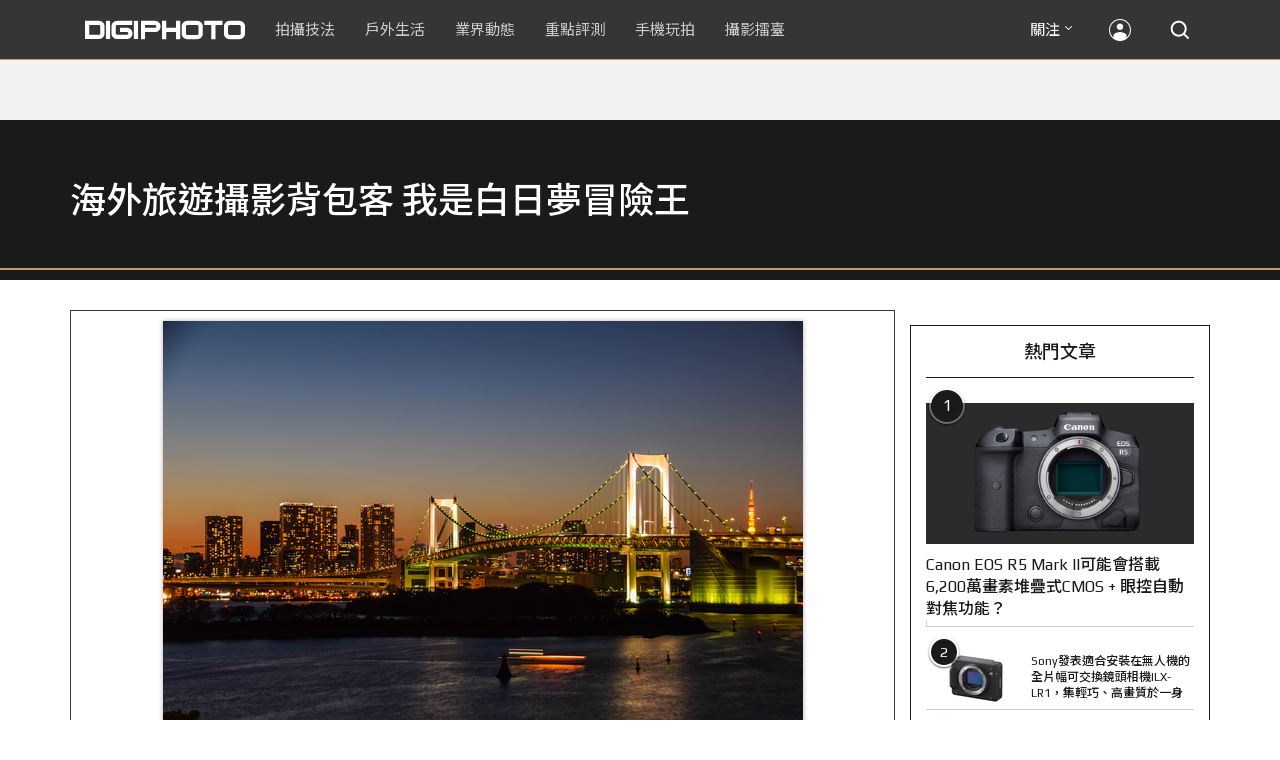

--- FILE ---
content_type: text/html; charset=utf-8
request_url: https://accounts.google.com/o/oauth2/postmessageRelay?parent=https%3A%2F%2Fdigiphoto.techbang.com&jsh=m%3B%2F_%2Fscs%2Fabc-static%2F_%2Fjs%2Fk%3Dgapi.lb.en.2kN9-TZiXrM.O%2Fd%3D1%2Frs%3DAHpOoo_B4hu0FeWRuWHfxnZ3V0WubwN7Qw%2Fm%3D__features__
body_size: 160
content:
<!DOCTYPE html><html><head><title></title><meta http-equiv="content-type" content="text/html; charset=utf-8"><meta http-equiv="X-UA-Compatible" content="IE=edge"><meta name="viewport" content="width=device-width, initial-scale=1, minimum-scale=1, maximum-scale=1, user-scalable=0"><script src='https://ssl.gstatic.com/accounts/o/2580342461-postmessagerelay.js' nonce="sfYCyqHy6mG5Ve52QDuhsg"></script></head><body><script type="text/javascript" src="https://apis.google.com/js/rpc:shindig_random.js?onload=init" nonce="sfYCyqHy6mG5Ve52QDuhsg"></script></body></html>

--- FILE ---
content_type: text/html; charset=UTF-8
request_url: https://t.ssp.hinet.net/
body_size: 61
content:
b586c92c-8122-4af6-9c47-146535cf49b8!

--- FILE ---
content_type: text/html; charset=utf-8
request_url: https://www.google.com/recaptcha/api2/aframe
body_size: 265
content:
<!DOCTYPE HTML><html><head><meta http-equiv="content-type" content="text/html; charset=UTF-8"></head><body><script nonce="czOQHnuFtr5W-COtAwfiXA">/** Anti-fraud and anti-abuse applications only. See google.com/recaptcha */ try{var clients={'sodar':'https://pagead2.googlesyndication.com/pagead/sodar?'};window.addEventListener("message",function(a){try{if(a.source===window.parent){var b=JSON.parse(a.data);var c=clients[b['id']];if(c){var d=document.createElement('img');d.src=c+b['params']+'&rc='+(localStorage.getItem("rc::a")?sessionStorage.getItem("rc::b"):"");window.document.body.appendChild(d);sessionStorage.setItem("rc::e",parseInt(sessionStorage.getItem("rc::e")||0)+1);localStorage.setItem("rc::h",'1769811291101');}}}catch(b){}});window.parent.postMessage("_grecaptcha_ready", "*");}catch(b){}</script></body></html>

--- FILE ---
content_type: application/javascript;charset=UTF-8
request_url: https://tw.popin.cc/popin_discovery/recommend?mode=new&rid=300979&url=https%3A%2F%2Fdigiphoto.techbang.com%2Fphotos%2F40072&&device=pc&media=digiphoto.techbang.com&extra=mac&agency=nissin_tw&topn=50&ad=10&r_category=all&country=tw&redirect=false&uid=5ab2aafa82b8a6987081769811286070&info=eyJ1c2VyX3RkX29zIjoiTWFjIiwidXNlcl90ZF9vc192ZXJzaW9uIjoiMTAuMTUuNyIsInVzZXJfdGRfYnJvd3NlciI6IkNocm9tZSIsInVzZXJfdGRfYnJvd3Nlcl92ZXJzaW9uIjoiMTMxLjAuMCIsInVzZXJfdGRfc2NyZWVuIjoiMTI4MHg3MjAiLCJ1c2VyX3RkX3ZpZXdwb3J0IjoiMTI4MHg3MjAiLCJ1c2VyX3RkX3VzZXJfYWdlbnQiOiJNb3ppbGxhLzUuMCAoTWFjaW50b3NoOyBJbnRlbCBNYWMgT1MgWCAxMF8xNV83KSBBcHBsZVdlYktpdC81MzcuMzYgKEtIVE1MLCBsaWtlIEdlY2tvKSBDaHJvbWUvMTMxLjAuMC4wIFNhZmFyaS81MzcuMzY7IENsYXVkZUJvdC8xLjA7ICtjbGF1ZGVib3RAYW50aHJvcGljLmNvbSkiLCJ1c2VyX3RkX3JlZmVycmVyIjoiIiwidXNlcl90ZF9wYXRoIjoiL3Bob3Rvcy80MDA3MiIsInVzZXJfdGRfY2hhcnNldCI6InV0Zi04IiwidXNlcl90ZF9sYW5ndWFnZSI6ImVuLXVzQHBvc2l4IiwidXNlcl90ZF9jb2xvciI6IjI0LWJpdCIsInVzZXJfdGRfdGl0bGUiOiIlRTYlOUQlQjElRTQlQkElQUMlRTclODElQTMlRTUlQTQlOUMlRTglODklQjIlMjAlN0MlMjAlRTYlQjUlQjclRTUlQTQlOTYlRTYlOTclODUlRTklODElOEElRTYlOTQlOUQlRTUlQkQlQjElRTglODMlOEMlRTUlOEMlODUlRTUlQUUlQTIlMjAlRTYlODglOTElRTYlOTglQUYlRTclOTklQkQlRTYlOTclQTUlRTUlQTQlQTIlRTUlODYlOTIlRTklOUElQUElRTclOEUlOEIlMjAlN0MlMjBESUdJUEhPVE8iLCJ1c2VyX3RkX3VybCI6Imh0dHBzOi8vZGlnaXBob3RvLnRlY2hiYW5nLmNvbS9waG90b3MvNDAwNzIiLCJ1c2VyX3RkX3BsYXRmb3JtIjoiTGludXggeDg2XzY0IiwidXNlcl90ZF9ob3N0IjoiZGlnaXBob3RvLnRlY2hiYW5nLmNvbSIsInVzZXJfZGV2aWNlIjoicGMiLCJ1c2VyX3RpbWUiOjE3Njk4MTEyODYwNzIsImZydWl0X2JveF9wb3NpdGlvbiI6IiIsImZydWl0X3N0eWxlIjoiIn0=&alg=ltr&uis=%7B%22ss_fl_pp%22%3Anull%2C%22ss_yh_tag%22%3Anull%2C%22ss_pub_pp%22%3Anull%2C%22ss_im_pp%22%3Anull%2C%22ss_im_id%22%3Anull%2C%22ss_gn_pp%22%3Anull%7D&callback=_p6_a0f6a14d7ee6
body_size: 116527
content:
_p6_a0f6a14d7ee6({"author_name":null,"image":"","common_category":null,"image_url":null,"title":"","category":"","keyword":[],"url":"https://digiphoto.techbang.com/photos/40072","pubdate":"","related":[],"hot":[{"url":"https://digiphoto.techbang.com/posts/13600-canon-vcm-lens-rumored-march-release","title":"錄影生力軍再傳捷報？Canon 首款 VCM 系列 L 變焦鏡頭或將於 3 月登場","image":"2284bdd881df0011f838fd56d46b0f02.jpg","pubdate":"202601300000000000","category":"業界動態","common_category":["digital","business"],"image_url":"https://cdn1-digiphoto.techbang.com/system/revision_images/13600/large/Canon.jpg?1769739391","img_chine_url":"2284bdd881df0011f838fd56d46b0f02_160.jpg","task":"techbang_digiphoto_task","safe_text":true,"tag":"go_cluster","score":107},{"url":"https://digiphoto.techbang.com/posts/13596-dji-osmo-pocket-4-rumored-launch-jan-29","title":"傳聞 DJI Osmo Pocket 4 將於 1 月 29 日發表，雙鏡頭「Pro 版」成最大亮點","image":"c61c9c3552f98a83db0b42ac5a5839e4.jpg","pubdate":"202601280000000000","category":"業界動態","common_category":["digital","business"],"image_url":"https://cdn2-digiphoto.techbang.com/system/revision_images/13596/large/DJI_Osmo_Pocket_4-0.jpg?1769568684","img_chine_url":"c61c9c3552f98a83db0b42ac5a5839e4_160.jpg","task":"techbang_digiphoto_task","safe_text":true,"tag":"go_cluster","score":96},{"url":"https://digiphoto.techbang.com/posts/13594-nikon-zr-firmware-update-improves-video-recording","title":"錄影效能再進化：Nikon ZR 韌體 Ver.1.10 正式發布，大幅提升錄製續航力與專業流程","image":"0785b4f5f1ac65f5d4c0e4450bf0078a.jpg","pubdate":"202601280000000000","category":"業界動態","common_category":["digital","business"],"image_url":"https://cdn0-digiphoto.techbang.com/system/revision_images/13594/large/Nikon_ZR.jpg?1769564406","img_chine_url":"0785b4f5f1ac65f5d4c0e4450bf0078a_160.jpg","task":"techbang_digiphoto_task","safe_text":true,"tag":"go_cluster","score":31},{"url":"https://digiphoto.techbang.com/posts/13589-nikon-z-120-300mm-f2-8-tc-vr-s-rumored","title":"專業望遠變焦鏡新標竿？傳 Nikon 將於 2026 年底推出 Z 120-300mm F2.8 TC VR S","image":"d6a1906fa3584f695b283fe5eaf29d73.jpg","pubdate":"202601260000000000","category":"業界動態","common_category":["digital","business"],"image_url":"https://cdn0-digiphoto.techbang.com/system/revision_images/13589/large/Nikon_120-300mm_F2.8_TC.jpg?1769393490","img_chine_url":"d6a1906fa3584f695b283fe5eaf29d73_160.jpg","task":"techbang_digiphoto_task","safe_text":true,"tag":"go_cluster","score":26},{"url":"https://digiphoto.techbang.com/posts/13595-canon-eos-c50-netflix-approved-camera","title":"旗艦級畫質認證：Canon EOS C50 正式納入 Netflix 官方製作攝影機清單","image":"7dc972e4e34e6514990ebf62b7a2eb08.jpg","pubdate":"202601280000000000","category":"業界動態","common_category":["digital","business"],"image_url":"https://cdn2-digiphoto.techbang.com/system/revision_images/13595/large/Canon_EOS_C50_x_Netflix.jpg?1769567477","img_chine_url":"7dc972e4e34e6514990ebf62b7a2eb08_160.jpg","task":"techbang_digiphoto_task","safe_text":true,"tag":"go_cluster","score":23},{"url":"https://digiphoto.techbang.com/posts/13597-nikon-z-120-300mm-f2-8-tc-vr-s-spy-photo","title":"專業超望遠鏡頭版圖再擴張：Nikon Z 120-300mm F2.8 TC VR S 首張間諜照曝光","image":"ba8d0056484c5aa796cbe875e0847470.jpg","pubdate":"202601290000000000","category":"業界動態","common_category":["digital","business"],"image_url":"https://cdn2-digiphoto.techbang.com/system/revision_images/13597/large/Z_120-300mm_TC-0.jpg?1769650880","img_chine_url":"ba8d0056484c5aa796cbe875e0847470_160.jpg","task":"techbang_digiphoto_task","safe_text":false,"tag":"go_cluster","score":22},{"url":"https://digiphoto.techbang.com/posts/13601-laowa-90mm-f2-8-2x-ultra-macro-m43","title":"微觀世界的極致延伸：Laowa 90mm F2.8 2x Ultra Macro 正式登陸 M43 系統","image":"167e9a70115bc01c2969e064e2f6206b.jpg","pubdate":"202601300000000000","category":"業界動態","common_category":["digital","carbike"],"image_url":"https://cdn0-digiphoto.techbang.com/system/revision_images/13601/large/Laowa_90mm_F2.8_2x_Ultra_Macro_APO_MFT.jpg?1769740629","img_chine_url":"167e9a70115bc01c2969e064e2f6206b_160.jpg","task":"techbang_digiphoto_task","safe_text":true,"tag":"go_cluster","score":19},{"url":"https://digiphoto.techbang.com/posts/13587-canon-rf-24-105mm-f4-firmware-update","title":"性能全面優化：Canon RF 24-105mm F4 L IS USM 最新韌體 Ver.2.0.7 正式發布","image":"f15247d8c0f1112aebe1c486e7fd0b2f.jpg","pubdate":"202601230000000000","category":"業界動態","common_category":["digital","business"],"image_url":"https://cdn0-digiphoto.techbang.com/system/revision_images/13587/large/RF24-105mm_F4_L_IS_USM.jpg?1769135753","img_chine_url":"f15247d8c0f1112aebe1c486e7fd0b2f_160.jpg","task":"techbang_digiphoto_task","safe_text":true,"tag":"go_cluster","score":18},{"url":"https://digiphoto.techbang.com/posts/13591-fujifilm-x-t30-iii-amazon-bestseller","title":"經典設計與性能的平衡點：Fujifilm X-T30 III 榮登 Amazon 無反光鏡相機銷售榜首","image":"04bf8140af3d3166ffc0b35a438721e7.jpg","pubdate":"202601270000000000","category":"業界動態","common_category":["digital","business"],"image_url":"https://cdn0-digiphoto.techbang.com/system/revision_images/13591/large/Fujifilm_X-T30_III.jpg?1769480187","img_chine_url":"04bf8140af3d3166ffc0b35a438721e7_160.jpg","task":"techbang_digiphoto_task","safe_text":true,"tag":"go_cluster","score":16},{"url":"https://digiphoto.techbang.com/posts/13598-adobe-photoshop-update-nondestructive-ai-editing","title":"影像編修更精準：Adobe Photoshop 更新登場，非破壞性調整與 AI 模型選擇成焦點","image":"22b8111313031ccd6c0b8e7a62df32a7.jpg","pubdate":"202601290000000000","category":"業界動態","common_category":["digital","business"],"image_url":"https://cdn0-digiphoto.techbang.com/system/revision_images/13598/large/Photoshop-0.jpg?1769655059","img_chine_url":"22b8111313031ccd6c0b8e7a62df32a7_160.jpg","task":"techbang_digiphoto_task","safe_text":true,"tag":"go_cluster","score":11},{"url":"https://digiphoto.techbang.com/posts/13599-leica-noctilux-m-35mm-f12-asph-lens-announced","title":"傳承與創新的光影交會：徠卡 Noctilux-M 35mm f/1.2 ASPH. 驚艷登場","image":"0bbda7b964428d7ac7b93e641b46e8aa.jpg","pubdate":"202601300000000000","category":"業界動態","common_category":["business","digital"],"image_url":"https://cdn2-digiphoto.techbang.com/system/revision_images/13599/large/Leica_Noctilux-M_35mm_F1.2_Asph-0.jpg?1769737452","img_chine_url":"0bbda7b964428d7ac7b93e641b46e8aa_160.jpg","task":"techbang_digiphoto_task","safe_text":true,"tag":"go_cluster","score":7},{"url":"https://digiphoto.techbang.com/posts/13593-kase-150mm-f5-6-mirror-lens-leaked","title":"輕巧長焦新境界！Kase 150mm F5.6 反射鏡流出，傳將搭載自動對焦系統","image":"56f5815098e8d34bbed57d21846b2c28.jpg","pubdate":"202601270000000000","category":"業界動態","common_category":["digital","lifestyle"],"image_url":"https://cdn2-digiphoto.techbang.com/system/revision_images/13593/large/Kase150mm.jpg?1769481503","img_chine_url":"56f5815098e8d34bbed57d21846b2c28_160.jpg","task":"techbang_digiphoto_task","safe_text":true,"tag":"go_cluster","score":7},{"url":"https://digiphoto.techbang.com/posts/13590-godox-ad800-pro-outdoor-flash-v1-mid","title":"戶外光影的新旗艦！Godox 發表 AD800 Pro 專業外拍燈，V1 Mid 新款閃光燈即將推出","image":"cabdd4360f21286b552449e76ced15da.jpg","pubdate":"202601260000000000","category":"業界動態","common_category":["digital","business"],"image_url":"https://cdn1-digiphoto.techbang.com/system/revision_images/13590/large/Godox_AD800Pro-0.jpg?1769398018","img_chine_url":"cabdd4360f21286b552449e76ced15da_160.jpg","task":"techbang_digiphoto_task","safe_text":false,"tag":"go_cluster","score":6},{"url":"https://digiphoto.techbang.com/posts/12950-2025-six-types-of-body-worn-camera-purchase-guide-easy-to-take-photos-quality-is-paramount","title":"2025六大類型隨身相機選購指南！輕鬆拍照畫質至上","image":"07cfb9306ceeadfab40c0902ff8779b0.jpg","pubdate":"202412240000000000","category":"拍攝技法","safe_text":true,"common_category":["digital","business"],"image_url":"https://cdn1-digiphoto.techbang.com/system/revision_images/12950/large/Camera-01.jpg?1735009997","task":"techbang_digiphoto_task","score":5},{"url":"https://digiphoto.techbang.com/posts/2867-iii-photography-photographing-vent-can-thoroughly-uncomfortable-emotions","title":"驚聲尖叫玩攝影，拍照也能徹底發洩不爽情緒！ | DIGIPHOTO-用鏡頭享受生命","image":"b1baa19b0cc21b195033077c3f612657.jpg","pubdate":"000000000000000000","category":"","safe_text":true,"common_category":["lovemarrige"],"image_url":"https://digiphoto.techbang.com/cover_images/headline/missing.png","score":5},{"url":"https://digiphoto.techbang.com/posts/12969-fujifilm-x-m5","title":"不容小覷的輕巧入門機！FUJIFILM X-M5 快速評測","image":"0929836f275f4b4506a59fc59bd1da84.jpg","pubdate":"202501080000000000","category":"拍攝技法","safe_text":false,"common_category":["digital","business"],"image_url":"https://cdn1-digiphoto.techbang.com/system/revision_images/12969/large/X-M5-00.jpg?1736156124","task":"techbang_digiphoto_task","score":5},{"url":"https://digiphoto.techbang.com/posts/13556-fujifilm-xh2-firmware-update-130","title":"質感與機能同步進化：Fujifilm X half 迎來 Ver.1.30 重大韌體更新","image":"c9610276bda6f6b924b2ce5b4096990c.jpg","pubdate":"202601070000000000","category":"業界動態","common_category":["lovemarrige","digital"],"image_url":"https://cdn1-digiphoto.techbang.com/system/revision_images/13556/large/X_half.jpg?1767749943","img_chine_url":"c9610276bda6f6b924b2ce5b4096990c_160.jpg","task":"techbang_digiphoto_task","safe_text":true,"tag":"go_cluster","score":4},{"url":"https://digiphoto.techbang.com/posts/13573-sony-imaging-next-big-innovation-2026-2027","title":"影像產業的下一個震撼？Sony 2026-2027 年度計畫傳將迎來「巨大式創新」","image":"d21f2eafeea4b9cf48ed7a64905857f1.jpg","pubdate":"202601160000000000","category":"業界動態","common_category":["digital","business"],"image_url":"https://cdn2-digiphoto.techbang.com/system/revision_images/13573/large/Sony_Alpha.jpg?1768526146","img_chine_url":"d21f2eafeea4b9cf48ed7a64905857f1_160.jpg","task":"techbang_digiphoto_task","safe_text":true,"tag":"go_cluster","score":4},{"url":"https://digiphoto.techbang.com/posts/13567-joel-meyerowitz-leica-fotograf-des-jahres-2025","title":"街頭攝影大師的啟蒙瞬間：喬爾．梅耶羅維茨早期傑作獲選「2025 徠卡年度照片」","image":"f9077f82ea0d51920026fe8def1bdfa1.jpg","pubdate":"202601130000000000","category":"業界動態","common_category":["lifestyle","social"],"image_url":"https://cdn2-digiphoto.techbang.com/system/revision_images/13567/large/Leica-0.jpg?1768275263","img_chine_url":"f9077f82ea0d51920026fe8def1bdfa1_160.jpg","task":"techbang_digiphoto_task","safe_text":true,"tag":"go_cluster","score":4},{"url":"https://digiphoto.techbang.com/posts/13579-bcn-awards-2026-sony-dji-kodak-win","title":"2026 BCN 大賞揭曉：Sony 續奪無反榜首、Kodak 舉 DJI 異軍突起成為市場新贏家","image":"5c18ba9490b525eabb7e58ef165da00b.jpg","pubdate":"202601210000000000","category":"業界動態","common_category":["digital","business"],"image_url":"https://cdn2-digiphoto.techbang.com/system/revision_images/13579/large/BCN_2026-0.jpg?1768959908","img_chine_url":"5c18ba9490b525eabb7e58ef165da00b_160.jpg","task":"techbang_digiphoto_task","safe_text":true,"tag":"go_cluster","score":3},{"url":"https://digiphoto.techbang.com/posts/13431-fuji-x-t30-iii-xc-13-33mm-announced","title":"輕巧經典再升級：富士正式發表 X-T30 III 和 XC 13-33mm F3.5-6.3 OIS","image":"4bc814d26df8455f524ed3539032c762.jpg","pubdate":"202510230000000000","category":"業界動態","safe_text":true,"common_category":["digital","business"],"image_url":"https://cdn1-digiphoto.techbang.com/system/revision_images/13431/large/X-T30_III-0.jpg?1761202146","task":"techbang_digiphoto_task","score":3},{"url":"https://digiphoto.techbang.com/posts/13525-ricoh-gr-iv-hdf-announced","title":"理光正式發表 RICOH GR IV HDF：搭載獨家擴散濾鏡，2026 年 1 月 16 日正式發售","image":"bca6dcecde016e5b86b2fe10b1c2823e.jpg","pubdate":"202512180000000000","category":"業界動態","common_category":["digital","education"],"image_url":"https://cdn1-digiphoto.techbang.com/system/revision_images/13525/large/GR_IV_HDF-0.jpg?1766021940","img_chine_url":"bca6dcecde016e5b86b2fe10b1c2823e_160.jpg","task":"techbang_digiphoto_task","safe_text":true,"tag":"go_cluster","score":3},{"url":"https://digiphoto.techbang.com/posts/10080-shake-off-heavy-gear-and-enjoy-a-mirror-to-the-end-of-the-shoot-bird-pain-eco-photographer-fan-guozhang-with-sony-rx-10-iv-light-bird-watching-log","title":"甩開重裝備，享受一鏡到底的拍鳥痛快 生態攝影師范國晃與 Sony RX10 Ⅳ 的輕便賞鳥日誌 | DIGIPHOTO-用鏡頭享受生命","image":"6e383a04cca1ff84c7038fe9d5de85b8.jpg","pubdate":"201910130000000000","category":"","safe_text":false,"common_category":["digital","business"],"image_url":"https://cdn2-digiphoto.techbang.com/system/cover_images/10080/headline/%E5%9C%8B%E6%99%83.jpg?1573097892","task":"techbang_digiphoto_task","score":3},{"url":"https://digiphoto.techbang.com/posts/13466-godox-it32-modular-flash-x5-trigger","title":"神牛發表 Godox iT32 模組化閃光燈：X5 觸發器實現一燈通吃多品牌 TTL 系統","image":"485ee2eb2f90231b19809dca976ce709.jpg","pubdate":"202511110000000000","category":"業界動態","safe_text":true,"common_category":["digital","business"],"image_url":"https://cdn1-digiphoto.techbang.com/system/revision_images/13466/large/Godox-0.jpg?1762835792","task":"techbang_digiphoto_task","score":3},{"url":"https://digiphoto.techbang.com/posts/13564-fujifilm-x-half-white-edition","title":"Fujifilm X-Half 白色版驚喜亮相，引領數位半格機的純白文青風暴","image":"423ec03b9b5b52a60071dda8f1011a04.jpg","pubdate":"202601120000000000","category":"業界動態","common_category":["trip","sports"],"image_url":"https://cdn1-digiphoto.techbang.com/system/revision_images/13564/large/X_half-white-0.jpg?1768187485","img_chine_url":"423ec03b9b5b52a60071dda8f1011a04_160.jpg","task":"techbang_digiphoto_task","safe_text":true,"tag":"go_cluster","score":3},{"url":"https://digiphoto.techbang.com/posts/13568-fuji-xf-18mm-f2-patent","title":"經典餅乾鏡迎來改款曙光？富士公開新款 XF 18mm F2 定焦鏡頭的內對焦專利","image":"356a053e47fcb1c56b73ff11212fba9e.jpg","pubdate":"202601140000000000","category":"業界動態","common_category":["lifestyle","social"],"image_url":"https://cdn1-digiphoto.techbang.com/system/revision_images/13568/large/XF_18mm_F2_R-0.jpg?1768354422","img_chine_url":"356a053e47fcb1c56b73ff11212fba9e_160.jpg","task":"techbang_digiphoto_task","safe_text":true,"tag":"go_cluster","score":3},{"url":"https://digiphoto.techbang.com/posts/13562-canon-eos-r7-mark-ii-rumored-specs","title":"Canon EOS R7 Mark II 傳聞規格流出，APS-C 旗艦王者呼之欲出","image":"3f76888098d8c0fcebd9dc0244377464.jpg","pubdate":"202601090000000000","category":"業界動態","common_category":["digital","beauty"],"image_url":"https://cdn0-digiphoto.techbang.com/system/revision_images/13562/large/EOS_R7_Mark_II.jpg?1767924843","img_chine_url":"3f76888098d8c0fcebd9dc0244377464_160.jpg","task":"techbang_digiphoto_task","safe_text":true,"tag":"go_cluster","score":3},{"url":"https://digiphoto.techbang.com/posts/13570-ricoh-gr-iv-monochrome-announced","title":"Ricoh 發表黑白隨身機 GR IV Monochrome，售價約新台幣 71,500 元","image":"e7e45ebe5a7f7b39cee947b44f791fe4.jpg","pubdate":"202601150000000000","category":"業界動態","common_category":["digital","economy"],"image_url":"https://cdn2-digiphoto.techbang.com/system/revision_images/13570/large/GR_IV_Monochrome-0.jpg?1768441185","img_chine_url":"e7e45ebe5a7f7b39cee947b44f791fe4_160.jpg","task":"techbang_digiphoto_task","safe_text":true,"tag":"go_cluster","score":3},{"url":"https://digiphoto.techbang.com/posts/13565-fujifilm-x-t6-rumored-for-2026","title":"傳聞富士預計將在 2026 年 9 月發表最新旗艦相機 Fujifilm X-T6？","image":"c8f0d669d2ad4850bbf07ec284aad112.jpg","pubdate":"202601130000000000","category":"業界動態","common_category":["lifestyle","social"],"image_url":"https://cdn1-digiphoto.techbang.com/system/revision_images/13565/large/X-T6.jpg?1768267345","img_chine_url":"c8f0d669d2ad4850bbf07ec284aad112_160.jpg","task":"techbang_digiphoto_task","safe_text":true,"tag":"go_cluster","score":3},{"url":"https://digiphoto.techbang.com/posts/12764-sigma-100-400mm-f5-63-dg-dn-os","title":"SIGMA 100-400mm F5-6.3 DG DN OS 是單純缺貨？還是即將改版？","image":"10a8c274bbda35060cd402e6f0393981.jpg","pubdate":"202408270000000000","category":"業界動態","safe_text":true,"common_category":["digital","carbike"],"image_url":"https://cdn0-digiphoto.techbang.com/system/revision_images/12764/large/sigma-0-1.jpg?1724727372","task":"techbang_digiphoto_task","score":2},{"url":"https://digiphoto.techbang.com/posts/1110","title":"相機背帶綁法 教學 | DIGIPHOTO-用鏡頭享受生命","image":"b1baa19b0cc21b195033077c3f612657.jpg","pubdate":"000000000000000000","category":"","safe_text":true,"common_category":["business"],"image_url":"https://digiphoto.techbang.com/cover_images/headline/missing.png","score":2},{"url":"https://digiphoto.techbang.com/posts/4557-basic-skill-of-street-photographers-how-to-stealth-in-the-streets","title":"街頭攝影師基本功，如何在街頭隱形？ | DIGIPHOTO-用鏡頭享受生命","image":"0257882c00a2d5d4ee56e3d042cdd14d.jpg","pubdate":"000000000000000000","category":"","safe_text":false,"common_category":["lovemarrige"],"image_url":"https://cdn1-digiphoto-techbang.pixfs.net/system/cover_images/4557/headline/bigcover.jpg?1364290869","score":2},{"url":"https://digiphoto.techbang.com/posts/11273-create-cinematic-soft-images-kenko-black-mist-no01-filter","title":"創造電影般的柔和影像 KENKO Black Mist NO.01 濾鏡發佈","image":"32556dde15fda6ff251af48f4c0b3e67.jpg","pubdate":"202111260000000000","category":"","safe_text":true,"common_category":["business","lifestyle"],"image_url":"https://cdn1-digiphoto.techbang.com/system/revision_images/11273/large/01.jpg?1637832309","task":"techbang_digiphoto_task","topic":["game","sports"],"score":2},{"url":"https://digiphoto.techbang.com/posts/10047-11-sneaky-tips","title":"11條「偷拍」小技巧 | DIGIPHOTO-用鏡頭享受生命","image":"d7cfed9958e1acc6228fd26cccc2b1c6.jpg","pubdate":"201909270000000000","category":"","safe_text":false,"common_category":["lifestyle","fashion"],"image_url":"https://cdn0-digiphoto.techbang.com/system/cover_images/10047/headline/02.jpg?1569472474","task":"techbang_digiphoto_task","score":2},{"url":"https://digiphoto.techbang.com/posts/11868-z-mount-three-color-mark-for-the-second-shot-voigtlander-apo-lanthar-35mm-f2-asph-for-z-mount","title":"Z卡口三色標之作第二彈！Voigtlander APO-LANTHAR 35mm F2 ASPH for Z-mount","image":"25bd7768d2f3a2e390172aefc642c57e.jpg","pubdate":"202211240000000000","category":"拍攝技法","safe_text":false,"common_category":["digital","business"],"image_url":"https://cdn0-digiphoto.techbang.com/system/revision_images/11868/large/1-79.jpg?1669195238","task":"techbang_digiphoto_task","topic":["digital","game"],"score":2},{"url":"https://digiphoto.techbang.com/posts/13557-fuji-instax-mini-evo-cinema-8mm-camera","title":"富士發表 instax mini Evo Cinema，首創 8mm 攝影機手感與影片馬上看體驗","image":"3aba5548628d3ed5dd7b0ad4daee0e08.jpg","pubdate":"202601070000000000","category":"業界動態","common_category":["lovemarrige","digital"],"image_url":"https://cdn2-digiphoto.techbang.com/system/revision_images/13557/large/instax_mini_Evo_Cinema-000.jpg?1767775838","img_chine_url":"3aba5548628d3ed5dd7b0ad4daee0e08_160.jpg","task":"techbang_digiphoto_task","safe_text":true,"tag":"go_cluster","score":2},{"url":"https://digiphoto.techbang.com/posts/13345-canon-eos-r7-mark-ii-details-leaked","title":"傳聞 Canon EOS R7 Mark II 已有實機曝光？種種細節勾勒出其大致樣貌","image":"02fb1e2f2bce385d92c53a1697e534c2.jpg","pubdate":"202509020000000000","category":"業界動態","safe_text":true,"common_category":["digital","business"],"image_url":"https://cdn0-digiphoto.techbang.com/system/revision_images/13345/large/EOS_R7_Mark_II-0.jpg?1756711713","task":"techbang_digiphoto_task","score":2},{"url":"https://digiphoto.techbang.com/posts/13218-snapseed-30-is-re-imagined-the-classic-negative-filter-is-back-to-life-a-must-have-for-mobile-photography-enthusiasts","title":"Snapseed 3.0 重磅重新：經典底片濾鏡重現，手機攝影愛好者必備！","image":"b1d71081df236b39b3f3230a6e04ce5b.jpg","pubdate":"202506170000000000","category":"手機玩拍","safe_text":true,"common_category":["digital","fashion"],"image_url":"https://cdn1-digiphoto.techbang.com/system/revision_images/13218/large/Spanseed-0.jpg?1750124381","task":"techbang_digiphoto_task","score":2},{"url":"https://digiphoto.techbang.com/posts/12603-the-sandisk-extreme-ssd-v2-makes-iphone-15-a-great-tool-for-professional-creation","title":"SanDisk Extreme Portable SSD 讓 iPhone 15 也能成為專業創作利器！即插即用超便利，更有大容量與高效能！","image":"f5dd44635371b1bcf0f2991b3984dac6.jpg","pubdate":"202405230000000000","category":"手機玩拍","safe_text":true,"common_category":["digital","business"],"image_url":"https://cdn1-digiphoto.techbang.com/system/revision_images/12603/large/%E6%96%B0%E7%89%88%E5%9C%96.jpg?1714107584","task":"techbang_digiphoto_task","score":2},{"url":"https://digiphoto.techbang.com/posts/13543-canon-eos-r3-mark-ii-rumored-for-2026","title":"奧運前的震撼彈？傳 Canon 將於 2026 年 2 月初發布 EOS R3 Mark II 的開發公告","image":"6719bf08cab8cf3855086893ec829361.jpg","pubdate":"202512300000000000","category":"業界動態","common_category":["digital","beauty"],"image_url":"https://cdn2-digiphoto.techbang.com/system/revision_images/13543/large/EOS_R3_Mark_II.jpg?1767060041","img_chine_url":"6719bf08cab8cf3855086893ec829361_160.jpg","task":"techbang_digiphoto_task","safe_text":true,"tag":"go_cluster","score":2},{"url":"https://digiphoto.techbang.com/posts/13415-laowa-200mm-f2-af-ff-lens","title":"老蛙正式發表 Laowa 200mm F2 AF FF 全片幅望遠定焦鏡：親民價格體驗專業級遠攝","image":"6f8feab92f67399ba62e411d9d6d3e1b.jpg","pubdate":"202510150000000000","category":"業界動態","safe_text":true,"common_category":["digital","carbike"],"image_url":"https://cdn0-digiphoto.techbang.com/system/revision_images/13415/large/Laowa_200mm_F2-0.jpg?1760496498","task":"techbang_digiphoto_task","score":2},{"url":"https://digiphoto.techbang.com/posts/219","title":"SIGMA DP1x 微幅改款上陣　羞到躲在角落裡？","image":"","pubdate":"201010010000000000","category":"業界動態","safe_text":true,"common_category":["digital","business"],"image_url":null,"task":"techbang_digiphoto_task","score":2},{"url":"https://digiphoto.techbang.com/posts/13333-hassleblad-x2d-ii-100c-and-xcd-35-100mm-lens","title":"哈蘇正式發表 X2D II 100C 以及 XCD 35-100mm f/2.8-4 E！中片幅攝影新選擇","image":"d886bd0b413599859f8f3a854a6ca807.jpg","pubdate":"202508270000000000","category":"業界動態","safe_text":true,"common_category":["digital","business"],"image_url":"https://cdn2-digiphoto.techbang.com/system/revision_images/13333/large/X2D_II_100C-0-1.jpg?1756258173","task":"techbang_digiphoto_task","score":2},{"url":"https://digiphoto.techbang.com/posts/13566-canon-powershot-g7x-mark-iii-successor-rumored","title":"經典不死！傳 Canon PowerShot G7 X Mark III 的後繼機種有望在今年年底前推出？","image":"736031b8b08ee81a86dbdb89ab7bf8da.jpg","pubdate":"202601130000000000","category":"業界動態","common_category":["digital","economy"],"image_url":"https://cdn1-digiphoto.techbang.com/system/revision_images/13566/large/Canon_PowerShot_G7_Mark_III.jpg?1768270774","img_chine_url":"736031b8b08ee81a86dbdb89ab7bf8da_160.jpg","task":"techbang_digiphoto_task","safe_text":true,"tag":"go_cluster","score":2},{"url":"https://digiphoto.techbang.com/posts/556-novice-compulsory-credits-p-a","title":"攝影新手 基礎班： P、A、S、M 拍攝模式 先搞懂","image":"","pubdate":"201101310000000000","category":"拍攝技法","safe_text":true,"common_category":["business","digital"],"image_url":null,"task":"techbang_digiphoto_task","score":2},{"url":"https://digiphoto.techbang.com/posts/397-canon-powershot-g12-high-end-sector-of-the-evergreen-dc-uation-part1","title":"Canon PowerShot G12　高階隨身機評測 Part1","image":"","pubdate":"201012050000000000","category":"業界動態","safe_text":true,"common_category":["digital","business"],"image_url":null,"task":"techbang_digiphoto_task","score":2},{"url":"https://digiphoto.techbang.com/posts/13592-ricoh-gr-iv-monochrome-sold-out","title":"街拍機皇魅力不減！Ricoh GR IV Monochrome 預購即售罄，下波三月到貨","image":"6caa012b5259b164867cfc3c482c262b.jpg","pubdate":"202601270000000000","category":"業界動態","common_category":["digital","business"],"image_url":"https://cdn1-digiphoto.techbang.com/system/revision_images/13592/large/Ricoh_GR_VI_Monochrome.jpg?1769480724","img_chine_url":"6caa012b5259b164867cfc3c482c262b_160.jpg","task":"techbang_digiphoto_task","safe_text":true,"tag":"go_cluster","score":2},{"url":"https://digiphoto.techbang.com/posts/11662-z-mounts-first-tri-color-mark-voigtlander-apo-lanthar-50mm-f2-for-z-mount","title":"Z卡口首顆三色標之作！Voigtlander APO-LANTHAR 50mm F2 for Z-mount","image":"2c8f50b69e51db59a84984081a93cf06.jpg","pubdate":"202206210000000000","category":"拍攝技法","safe_text":true,"common_category":["digital","business"],"image_url":"https://cdn2-digiphoto.techbang.com/system/revision_images/11662/large/1-79.jpg?1655718600","task":"techbang_digiphoto_task","topic":["digital","game"],"score":2},{"url":"https://digiphoto.techbang.com/posts/13576-fujifilm-x-pro4-rumors-reality-check","title":"復古旗艦接班人仍未現身？盤點 Fujifilm X-Pro4 近期傳聞與現實差距","image":"5330216d19083ae2b31c6fa0ab5d1943.jpg","pubdate":"202601190000000000","category":"業界動態","common_category":["lifestyle","social"],"image_url":"https://cdn1-digiphoto.techbang.com/system/revision_images/13576/large/X-Pro_4.jpg?1768792616","img_chine_url":"5330216d19083ae2b31c6fa0ab5d1943_160.jpg","task":"techbang_digiphoto_task","safe_text":true,"tag":"go_cluster","score":2},{"url":"https://digiphoto.techbang.com/posts/10550-a-great-way-to-capture-the-atmosphere-of-the-image-voigtlander-nokton-35mm-f12-asph-se-for-e-mount","title":"捕捉影像氛圍的絕佳利器：Voigtlander NOKTON 35mm F1.2 ASPH SE for E-mount","image":"0097649e7952243c9dede59ddb3ab3bb.jpg","pubdate":"202010010000000000","category":"","safe_text":true,"common_category":["digital","business"],"image_url":"https://cdn2-digiphoto.techbang.com/system/revision_images/10550/large/01-179.jpg?1601431256","task":"techbang_digiphoto_task","topic":["digital","sports"],"score":2}],"share":0,"pop":[],"ad":[{"_id":"257616596","title":"上班看電腦 眼睛壓力大 護眼保單要入手【安心護眼定期眼睛險】","image":"https://imageaws.popin.cc/ML/3044360057d853ccc3be5884043a0a31.png","origin_url":"","url":"https://trace.popin.cc/ju/ic?tn=6e22bb022cd37340eb88f5c2f2512e40&trackingid=d90399518098ff0de8ddea09c06a2eec&acid=1209&data=[base64]&uid=5ab2aafa82b8a6987081769811286070&mguid=&gprice=DwqRo1IUabPUz4dT6ZSTHBEMj_GqpdOLlULBCQkrIk8&pb=d","imp":"","media":"安達人壽 安心護眼","campaign":"2571312","nid":"257616596","imptrackers":["https://trace.popin.cc/ju/ic?tn=6e22bb022cd37340eb88f5c2f2512e40&trackingid=d90399518098ff0de8ddea09c06a2eec&acid=1209&data=[base64]&uid=5ab2aafa82b8a6987081769811286070&mguid="],"clicktrackers":["https://a.popin.cc/popin_redirect/redirect?lp=&data=[base64]&token=d90399518098ff0de8ddea09c06a2eec&t=1769811287785&uid=5ab2aafa82b8a6987081769811286070&nc=1&crypto=lHiv9WCK68kVXFxuKii1BaqVc4BoRBqnQeQJOLrdOGQ="],"score":2.6185232059961833E-4,"score2":2.70139E-4,"privacy":"","trackingid":"d90399518098ff0de8ddea09c06a2eec","c2":1.5006904141046107E-4,"c3":0.0,"image_fit":false,"image_background":0,"c":3.0,"userid":"nicky"},{"_id":"661e6535324ed172b08b4568","dsp":"appier","title":"楓之谷世界 Artale，四轉開放最快的成長機會！","image":"https://cr.adsappier.com/i/074d8179-1862-4fb1-9e12-1101fc3ae133/wzL8xbd_1769050339022_0.jpeg","origin_url":"https://tw.c.appier.net/xclk?bidobjid=dS7m917tDjWVYW7pVy19aQ&cid=UT1gSoEXQL-tBE-pl1JEBQ&crid=S6zSxu2iSfypZarpc317Eg&crpid=vDCJ6k6qSxulLT08yjHQeg&soid=WYaH&partner_id=0ZbOxc8zecjd&bx=Cylxwnu_20G920ZQ2rdxorMm706RoPf-uY79uqa13bgjcHTaUDtBKjtgwmN1w8zjKY7BUnu-uYgWJ4u_74x1wHTRuqayK4lBZyu_uYsNwyu-uYsBuqa1ord1K4lBZDw121uVo4QV7nQDKqd1eM&ui=CylYc8Myuqa1oro97r69orZQKqGV7ra_ord1eM&consent=1&ddhh=oPdW7M","url":"https://a.popin.cc/popin_redirect/redirect?lp=https%3A%2F%2Ftw.c.appier.net%2Fxclk%3Fbidobjid%3DdS7m917tDjWVYW7pVy19aQ%26cid%3DUT1gSoEXQL-tBE-pl1JEBQ%26crid%3DS6zSxu2iSfypZarpc317Eg%26crpid%3DvDCJ6k6qSxulLT08yjHQeg%26soid%3DWYaH%26partner_id%3D0ZbOxc8zecjd%26bx%3DCylxwnu_20G920ZQ2rdxorMm706RoPf-uY79uqa13bgjcHTaUDtBKjtgwmN1w8zjKY7BUnu-uYgWJ4u_74x1wHTRuqayK4lBZyu_uYsNwyu-uYsBuqa1ord1K4lBZDw121uVo4QV7nQDKqd1eM%26ui%3DCylYc8Myuqa1oro97r69orZQKqGV7ra_ord1eM%26consent%3D1%26ddhh%3DoPdW7M&data=[base64]&token=87c3fe67a92dbd18c32f&t=1769811287840&uid=5ab2aafa82b8a6987081769811286070&crypto=lHiv9WCK68kVXFxuKii1BaqVc4BoRBqnQeQJOLrdOGQ=","imp":"https://a.popin.cc/popin_redirect/redirect?lp=&data=[base64]&token=87c3fe67a92dbd18c32f&t=1769811287840&uid=5ab2aafa82b8a6987081769811286070&type=imp","media":"MapleStory Worlds","campaign":"661e62fd324ed12b388b4567","nid":"661e6535324ed172b08b4568","imptrackers":["https://ss-jp2.appiersig.com/winshowimg?bidobjid=dS7m917tDjWVYW7pVy19aQ&cid=UT1gSoEXQL-tBE-pl1JEBQ&crid=S6zSxu2iSfypZarpc317Eg&crpid=vDCJ6k6qSxulLT08yjHQeg&soid=WYaH&partner_id=0ZbOxc8zecjd&bx=Cylxwnu_20G920ZQ2rdxorMm706RoPf-uY79uqa13bgjcHTaUDtBKjtgwmN1w8zjKY7BUnu-uYgWJ4u_74x1wHTRuqayK4lBZyu_uYsNwyu-uYsBuqa1ord1K4lBZDw121uVo4QV7nQDKqd1eM&ui=CylYc8Myuqa1oro97r69orZQKqGV7ra_ord1eM&consent=1&ddhh=oPdW7M&price=0.008187890014648438","https://vst.c.appier.net/w?cid=UT1gSoEXQL-tBE-pl1JEBQ&crid=S6zSxu2iSfypZarpc317Eg&crpid=vDCJ6k6qSxulLT08yjHQeg&bidobjid=dS7m917tDjWVYW7pVy19aQ&partner_id=0ZbOxc8zecjd&tracking_ns=622d4f6d43bf814&consent=1&w=1","https://gocm.c.appier.net/popin","https://abr.ge/@maplestoryworlds/appier?click_id=UT1gSoEXQL-tBE-pl1JEBQ.dS7m917tDjWVYW7pVy19aQ&sub_id=appier_broad&sub_id_1=0ZbOxc8zecjd&sub_id_2=digiphoto.techbang.com&campaign=1-1_gl_tw_250424&campaign_id=1-1_gl_tw_258751c1d2489a&ad_creative=gl_artale_ev_4thjob_levup&ad_creative_id=gl_artale_eva8334b42258a&ad_group=appier_broad&ad_group_id=appier_broad1a7258a7b5f1&content=pc_tw&routing_short_id=932k2p&term=gl_artale_ev_4thjob_levup&tracking_template_id=6bf7ca38a3b590672c1cfbfe0abb57e9&ad_type=view&_atrk_c=UT1gSoEXQL-tBE-pl1JEBQ&_atrk_cr=S6zSxu2iSfypZarpc317Eg&_atrk_pt=0ZbOxc8zecjd&_atrk_bi=dS7m917tDjWVYW7pVy19aQ","https://mt-usw.appiersig.com/event?bidobjid=dS7m917tDjWVYW7pVy19aQ&cid=UT1gSoEXQL-tBE-pl1JEBQ&oid=TbOw08gTQ3SyhML0FPS_pA&partner_id=0ZbOxc8zecjd&s2s=0&event=show&loc=show&dm=&osv=10.15.7.0&adj=0&cn=03bgjcHTaUDtBKjtgwmN1w8zjKY7BUM&url=[base64]"],"clicktrackers":[],"score":2.505279272201608E-4,"score2":2.505279272201608E-4,"privacy":"","image_fit":true},{"_id":"219550717","title":"追劇追太久 護眼保單要入手【安心護眼定期眼睛險】","image":"https://imageaws.popin.cc/ML/41d21a4bf173e32a4c9f1055fde78b21.png","origin_url":"","url":"https://trace.popin.cc/ju/ic?tn=6e22bb022cd37340eb88f5c2f2512e40&trackingid=415aa868c6c780b2d903b1459e05ed5b&acid=1209&data=[base64]&uid=5ab2aafa82b8a6987081769811286070&mguid=&gprice=jKMSvYI7IV7sEzOgdw1U6QZUIDVd3zUFINDQ4XUjCHc&pb=d","imp":"","media":"安達人壽 安心護眼","campaign":"2571312","nid":"219550717","imptrackers":["https://trace.popin.cc/ju/ic?tn=6e22bb022cd37340eb88f5c2f2512e40&trackingid=415aa868c6c780b2d903b1459e05ed5b&acid=1209&data=[base64]&uid=5ab2aafa82b8a6987081769811286070&mguid="],"clicktrackers":["https://a.popin.cc/popin_redirect/redirect?lp=&data=[base64]&token=415aa868c6c780b2d903b1459e05ed5b&t=1769811287795&uid=5ab2aafa82b8a6987081769811286070&nc=1&crypto=lHiv9WCK68kVXFxuKii1BaqVc4BoRBqnQeQJOLrdOGQ="],"score":2.0105533987615002E-4,"score2":2.0741799999999998E-4,"privacy":"","trackingid":"415aa868c6c780b2d903b1459e05ed5b","c2":1.1523372813826427E-4,"c3":0.0,"image_fit":false,"image_background":0,"c":3.0,"userid":"nicky"},{"_id":"293801057","title":"三步驟輕鬆試算，守護銀髮族健康","image":"https://imageaws.popin.cc/ML/f9909a24d372e2235f12f5cbff354893.png","origin_url":"","url":"https://trace.popin.cc/ju/ic?tn=6e22bb022cd37340eb88f5c2f2512e40&trackingid=72c511f53dc94a81ab08ee366e012821&acid=1209&data=[base64]&uid=5ab2aafa82b8a6987081769811286070&mguid=&gprice=zDSycaIHzhfIOMmwm_sM-beAZKvVpVa_UQYcJi4Xaco&pb=d","imp":"","media":"安達人壽 銀領健康","campaign":"2571312","nid":"293801057","imptrackers":["https://trace.popin.cc/ju/ic?tn=6e22bb022cd37340eb88f5c2f2512e40&trackingid=72c511f53dc94a81ab08ee366e012821&acid=1209&data=[base64]&uid=5ab2aafa82b8a6987081769811286070&mguid="],"clicktrackers":["https://a.popin.cc/popin_redirect/redirect?lp=&data=[base64]&token=72c511f53dc94a81ab08ee366e012821&t=1769811287804&uid=5ab2aafa82b8a6987081769811286070&nc=1&crypto=lHiv9WCK68kVXFxuKii1BaqVc4BoRBqnQeQJOLrdOGQ="],"score":1.9453809936578325E-4,"score2":2.00694E-4,"privacy":"","trackingid":"72c511f53dc94a81ab08ee366e012821","c2":1.1150498175993562E-4,"c3":0.0,"image_fit":false,"image_background":0,"c":3.0,"userid":"nicky"},{"_id":"270477083","title":"一分鐘試算，醫療險+意外險保費","image":"https://imageaws.popin.cc/ML/cab54ac0370e2eb68ef2712f304cc15b.png","origin_url":"","url":"https://trace.popin.cc/ju/ic?tn=6e22bb022cd37340eb88f5c2f2512e40&trackingid=36694c5aa26af618862a9e14ae9f2724&acid=1209&data=[base64]&uid=5ab2aafa82b8a6987081769811286070&mguid=&gprice=I8uxnVREyx-h8dvCN2oLQYkDCWnPRAeMNq0Rva9W7f0&pb=d","imp":"","media":"安達人壽新全力醫付","campaign":"2571312","nid":"270477083","imptrackers":["https://trace.popin.cc/ju/ic?tn=6e22bb022cd37340eb88f5c2f2512e40&trackingid=36694c5aa26af618862a9e14ae9f2724&acid=1209&data=[base64]&uid=5ab2aafa82b8a6987081769811286070&mguid="],"clicktrackers":["https://a.popin.cc/popin_redirect/redirect?lp=&data=[base64]&token=36694c5aa26af618862a9e14ae9f2724&t=1769811287813&uid=5ab2aafa82b8a6987081769811286070&nc=1&crypto=lHiv9WCK68kVXFxuKii1BaqVc4BoRBqnQeQJOLrdOGQ="],"score":1.5910634109815556E-4,"score2":1.64141E-4,"privacy":"","trackingid":"36694c5aa26af618862a9e14ae9f2724","c2":9.118218440562487E-5,"c3":0.0,"image_fit":false,"image_background":0,"c":3.0,"userid":"nicky"},{"_id":"437780032","title":"不怕市場震盪，保障不變，現在就進場。一分鐘三步驟，立即試算還本型意外險保費","image":"https://imageaws.popin.cc/ML/948d0c79f6d550efa2348e3e429105e2.png","origin_url":"","url":"https://trace.popin.cc/ju/ic?tn=6e22bb022cd37340eb88f5c2f2512e40&trackingid=c963bd6ffecf5a842ae0716ac9cad720&acid=1209&data=[base64]&uid=5ab2aafa82b8a6987081769811286070&mguid=&gprice=7prMsZqU9b3ds__uXQdT9u-ezfwYvqsmKNobkw5mZCw&pb=d","imp":"","media":"安達人壽 意保安鑫","campaign":"2571312","nid":"437780032","imptrackers":["https://trace.popin.cc/ju/ic?tn=6e22bb022cd37340eb88f5c2f2512e40&trackingid=c963bd6ffecf5a842ae0716ac9cad720&acid=1209&data=[base64]&uid=5ab2aafa82b8a6987081769811286070&mguid="],"clicktrackers":["https://a.popin.cc/popin_redirect/redirect?lp=&data=[base64]&token=c963bd6ffecf5a842ae0716ac9cad720&t=1769811287822&uid=5ab2aafa82b8a6987081769811286070&nc=1&crypto=lHiv9WCK68kVXFxuKii1BaqVc4BoRBqnQeQJOLrdOGQ="],"score":1.347202345875344E-4,"score2":1.38984E-4,"privacy":"","trackingid":"c963bd6ffecf5a842ae0716ac9cad720","c2":7.721941801719368E-5,"c3":0.0,"image_fit":false,"image_background":0,"c":3.0,"userid":"nicky"},{"_id":"270477078","title":"一分鐘試算 定期手術險保費","image":"https://imageaws.popin.cc/ML/45e4e14a4d6e5e2044252cb9d6773059.png","origin_url":"","url":"https://trace.popin.cc/ju/ic?tn=6e22bb022cd37340eb88f5c2f2512e40&trackingid=80a9cf6f8523ee5ad0131a8294c4b3a5&acid=1209&data=[base64]&uid=5ab2aafa82b8a6987081769811286070&mguid=&gprice=z1sZRwG25hn4VVf3-Y5YCm0zBoDNFk1sR_4RbzN7yfw&pb=d","imp":"","media":"安達人壽 得醫助手","campaign":"2571312","nid":"270477078","imptrackers":["https://trace.popin.cc/ju/ic?tn=6e22bb022cd37340eb88f5c2f2512e40&trackingid=80a9cf6f8523ee5ad0131a8294c4b3a5&acid=1209&data=[base64]&uid=5ab2aafa82b8a6987081769811286070&mguid="],"clicktrackers":["https://a.popin.cc/popin_redirect/redirect?lp=&data=[base64]&token=80a9cf6f8523ee5ad0131a8294c4b3a5&t=1769811287831&uid=5ab2aafa82b8a6987081769811286070&nc=1&crypto=lHiv9WCK68kVXFxuKii1BaqVc4BoRBqnQeQJOLrdOGQ="],"score":1.1679017384070379E-4,"score2":1.20486E-4,"privacy":"","trackingid":"80a9cf6f8523ee5ad0131a8294c4b3a5","c2":6.693784962408245E-5,"c3":0.0,"image_fit":false,"image_background":0,"c":3.0,"userid":"nicky"}],"ad_video":[],"ad_image":[],"ad_wave":[],"ad_vast_wave":[],"ad_reserved":[],"ad_reserved_video":[],"ad_reserved_image":[],"ad_reserved_wave":[],"recommend":[{"url":"https://digiphoto.techbang.com/posts/13600-canon-vcm-lens-rumored-march-release","title":"錄影生力軍再傳捷報？Canon 首款 VCM 系列 L 變焦鏡頭或將於 3 月登場","image":"2284bdd881df0011f838fd56d46b0f02.jpg","pubdate":"202601300000000000","category":"業界動態","common_category":["digital","business"],"image_url":"https://cdn1-digiphoto.techbang.com/system/revision_images/13600/large/Canon.jpg?1769739391","img_chine_url":"2284bdd881df0011f838fd56d46b0f02_160.jpg","task":"techbang_digiphoto_task","safe_text":true,"tag":"go_cluster","score":107},{"url":"https://digiphoto.techbang.com/posts/13596-dji-osmo-pocket-4-rumored-launch-jan-29","title":"傳聞 DJI Osmo Pocket 4 將於 1 月 29 日發表，雙鏡頭「Pro 版」成最大亮點","image":"c61c9c3552f98a83db0b42ac5a5839e4.jpg","pubdate":"202601280000000000","category":"業界動態","common_category":["digital","business"],"image_url":"https://cdn2-digiphoto.techbang.com/system/revision_images/13596/large/DJI_Osmo_Pocket_4-0.jpg?1769568684","img_chine_url":"c61c9c3552f98a83db0b42ac5a5839e4_160.jpg","task":"techbang_digiphoto_task","safe_text":true,"tag":"go_cluster","score":96},{"url":"https://digiphoto.techbang.com/posts/13594-nikon-zr-firmware-update-improves-video-recording","title":"錄影效能再進化：Nikon ZR 韌體 Ver.1.10 正式發布，大幅提升錄製續航力與專業流程","image":"0785b4f5f1ac65f5d4c0e4450bf0078a.jpg","pubdate":"202601280000000000","category":"業界動態","common_category":["digital","business"],"image_url":"https://cdn0-digiphoto.techbang.com/system/revision_images/13594/large/Nikon_ZR.jpg?1769564406","img_chine_url":"0785b4f5f1ac65f5d4c0e4450bf0078a_160.jpg","task":"techbang_digiphoto_task","safe_text":true,"tag":"go_cluster","score":31},{"url":"https://digiphoto.techbang.com/posts/13589-nikon-z-120-300mm-f2-8-tc-vr-s-rumored","title":"專業望遠變焦鏡新標竿？傳 Nikon 將於 2026 年底推出 Z 120-300mm F2.8 TC VR S","image":"d6a1906fa3584f695b283fe5eaf29d73.jpg","pubdate":"202601260000000000","category":"業界動態","common_category":["digital","business"],"image_url":"https://cdn0-digiphoto.techbang.com/system/revision_images/13589/large/Nikon_120-300mm_F2.8_TC.jpg?1769393490","img_chine_url":"d6a1906fa3584f695b283fe5eaf29d73_160.jpg","task":"techbang_digiphoto_task","safe_text":true,"tag":"go_cluster","score":26},{"url":"https://digiphoto.techbang.com/posts/13595-canon-eos-c50-netflix-approved-camera","title":"旗艦級畫質認證：Canon EOS C50 正式納入 Netflix 官方製作攝影機清單","image":"7dc972e4e34e6514990ebf62b7a2eb08.jpg","pubdate":"202601280000000000","category":"業界動態","common_category":["digital","business"],"image_url":"https://cdn2-digiphoto.techbang.com/system/revision_images/13595/large/Canon_EOS_C50_x_Netflix.jpg?1769567477","img_chine_url":"7dc972e4e34e6514990ebf62b7a2eb08_160.jpg","task":"techbang_digiphoto_task","safe_text":true,"tag":"go_cluster","score":23},{"url":"https://digiphoto.techbang.com/posts/13597-nikon-z-120-300mm-f2-8-tc-vr-s-spy-photo","title":"專業超望遠鏡頭版圖再擴張：Nikon Z 120-300mm F2.8 TC VR S 首張間諜照曝光","image":"ba8d0056484c5aa796cbe875e0847470.jpg","pubdate":"202601290000000000","category":"業界動態","common_category":["digital","business"],"image_url":"https://cdn2-digiphoto.techbang.com/system/revision_images/13597/large/Z_120-300mm_TC-0.jpg?1769650880","img_chine_url":"ba8d0056484c5aa796cbe875e0847470_160.jpg","task":"techbang_digiphoto_task","safe_text":false,"tag":"go_cluster","score":22},{"url":"https://digiphoto.techbang.com/posts/13601-laowa-90mm-f2-8-2x-ultra-macro-m43","title":"微觀世界的極致延伸：Laowa 90mm F2.8 2x Ultra Macro 正式登陸 M43 系統","image":"167e9a70115bc01c2969e064e2f6206b.jpg","pubdate":"202601300000000000","category":"業界動態","common_category":["digital","carbike"],"image_url":"https://cdn0-digiphoto.techbang.com/system/revision_images/13601/large/Laowa_90mm_F2.8_2x_Ultra_Macro_APO_MFT.jpg?1769740629","img_chine_url":"167e9a70115bc01c2969e064e2f6206b_160.jpg","task":"techbang_digiphoto_task","safe_text":true,"tag":"go_cluster","score":19},{"url":"https://digiphoto.techbang.com/posts/13587-canon-rf-24-105mm-f4-firmware-update","title":"性能全面優化：Canon RF 24-105mm F4 L IS USM 最新韌體 Ver.2.0.7 正式發布","image":"f15247d8c0f1112aebe1c486e7fd0b2f.jpg","pubdate":"202601230000000000","category":"業界動態","common_category":["digital","business"],"image_url":"https://cdn0-digiphoto.techbang.com/system/revision_images/13587/large/RF24-105mm_F4_L_IS_USM.jpg?1769135753","img_chine_url":"f15247d8c0f1112aebe1c486e7fd0b2f_160.jpg","task":"techbang_digiphoto_task","safe_text":true,"tag":"go_cluster","score":18},{"url":"https://digiphoto.techbang.com/posts/13591-fujifilm-x-t30-iii-amazon-bestseller","title":"經典設計與性能的平衡點：Fujifilm X-T30 III 榮登 Amazon 無反光鏡相機銷售榜首","image":"04bf8140af3d3166ffc0b35a438721e7.jpg","pubdate":"202601270000000000","category":"業界動態","common_category":["digital","business"],"image_url":"https://cdn0-digiphoto.techbang.com/system/revision_images/13591/large/Fujifilm_X-T30_III.jpg?1769480187","img_chine_url":"04bf8140af3d3166ffc0b35a438721e7_160.jpg","task":"techbang_digiphoto_task","safe_text":true,"tag":"go_cluster","score":16},{"url":"https://digiphoto.techbang.com/posts/13598-adobe-photoshop-update-nondestructive-ai-editing","title":"影像編修更精準：Adobe Photoshop 更新登場，非破壞性調整與 AI 模型選擇成焦點","image":"22b8111313031ccd6c0b8e7a62df32a7.jpg","pubdate":"202601290000000000","category":"業界動態","common_category":["digital","business"],"image_url":"https://cdn0-digiphoto.techbang.com/system/revision_images/13598/large/Photoshop-0.jpg?1769655059","img_chine_url":"22b8111313031ccd6c0b8e7a62df32a7_160.jpg","task":"techbang_digiphoto_task","safe_text":true,"tag":"go_cluster","score":11},{"url":"https://digiphoto.techbang.com/posts/13599-leica-noctilux-m-35mm-f12-asph-lens-announced","title":"傳承與創新的光影交會：徠卡 Noctilux-M 35mm f/1.2 ASPH. 驚艷登場","image":"0bbda7b964428d7ac7b93e641b46e8aa.jpg","pubdate":"202601300000000000","category":"業界動態","common_category":["business","digital"],"image_url":"https://cdn2-digiphoto.techbang.com/system/revision_images/13599/large/Leica_Noctilux-M_35mm_F1.2_Asph-0.jpg?1769737452","img_chine_url":"0bbda7b964428d7ac7b93e641b46e8aa_160.jpg","task":"techbang_digiphoto_task","safe_text":true,"tag":"go_cluster","score":7},{"url":"https://digiphoto.techbang.com/posts/13593-kase-150mm-f5-6-mirror-lens-leaked","title":"輕巧長焦新境界！Kase 150mm F5.6 反射鏡流出，傳將搭載自動對焦系統","image":"56f5815098e8d34bbed57d21846b2c28.jpg","pubdate":"202601270000000000","category":"業界動態","common_category":["digital","lifestyle"],"image_url":"https://cdn2-digiphoto.techbang.com/system/revision_images/13593/large/Kase150mm.jpg?1769481503","img_chine_url":"56f5815098e8d34bbed57d21846b2c28_160.jpg","task":"techbang_digiphoto_task","safe_text":true,"tag":"go_cluster","score":7},{"url":"https://digiphoto.techbang.com/posts/13590-godox-ad800-pro-outdoor-flash-v1-mid","title":"戶外光影的新旗艦！Godox 發表 AD800 Pro 專業外拍燈，V1 Mid 新款閃光燈即將推出","image":"cabdd4360f21286b552449e76ced15da.jpg","pubdate":"202601260000000000","category":"業界動態","common_category":["digital","business"],"image_url":"https://cdn1-digiphoto.techbang.com/system/revision_images/13590/large/Godox_AD800Pro-0.jpg?1769398018","img_chine_url":"cabdd4360f21286b552449e76ced15da_160.jpg","task":"techbang_digiphoto_task","safe_text":false,"tag":"go_cluster","score":6},{"url":"https://digiphoto.techbang.com/posts/12950-2025-six-types-of-body-worn-camera-purchase-guide-easy-to-take-photos-quality-is-paramount","title":"2025六大類型隨身相機選購指南！輕鬆拍照畫質至上","image":"07cfb9306ceeadfab40c0902ff8779b0.jpg","pubdate":"202412240000000000","category":"拍攝技法","safe_text":true,"common_category":["digital","business"],"image_url":"https://cdn1-digiphoto.techbang.com/system/revision_images/12950/large/Camera-01.jpg?1735009997","task":"techbang_digiphoto_task","score":5},{"url":"https://digiphoto.techbang.com/posts/2867-iii-photography-photographing-vent-can-thoroughly-uncomfortable-emotions","title":"驚聲尖叫玩攝影，拍照也能徹底發洩不爽情緒！ | DIGIPHOTO-用鏡頭享受生命","image":"b1baa19b0cc21b195033077c3f612657.jpg","pubdate":"000000000000000000","category":"","safe_text":true,"common_category":["lovemarrige"],"image_url":"https://digiphoto.techbang.com/cover_images/headline/missing.png","score":5},{"url":"https://digiphoto.techbang.com/posts/12969-fujifilm-x-m5","title":"不容小覷的輕巧入門機！FUJIFILM X-M5 快速評測","image":"0929836f275f4b4506a59fc59bd1da84.jpg","pubdate":"202501080000000000","category":"拍攝技法","safe_text":false,"common_category":["digital","business"],"image_url":"https://cdn1-digiphoto.techbang.com/system/revision_images/12969/large/X-M5-00.jpg?1736156124","task":"techbang_digiphoto_task","score":5},{"url":"https://digiphoto.techbang.com/posts/13556-fujifilm-xh2-firmware-update-130","title":"質感與機能同步進化：Fujifilm X half 迎來 Ver.1.30 重大韌體更新","image":"c9610276bda6f6b924b2ce5b4096990c.jpg","pubdate":"202601070000000000","category":"業界動態","common_category":["lovemarrige","digital"],"image_url":"https://cdn1-digiphoto.techbang.com/system/revision_images/13556/large/X_half.jpg?1767749943","img_chine_url":"c9610276bda6f6b924b2ce5b4096990c_160.jpg","task":"techbang_digiphoto_task","safe_text":true,"tag":"go_cluster","score":4},{"url":"https://digiphoto.techbang.com/posts/13573-sony-imaging-next-big-innovation-2026-2027","title":"影像產業的下一個震撼？Sony 2026-2027 年度計畫傳將迎來「巨大式創新」","image":"d21f2eafeea4b9cf48ed7a64905857f1.jpg","pubdate":"202601160000000000","category":"業界動態","common_category":["digital","business"],"image_url":"https://cdn2-digiphoto.techbang.com/system/revision_images/13573/large/Sony_Alpha.jpg?1768526146","img_chine_url":"d21f2eafeea4b9cf48ed7a64905857f1_160.jpg","task":"techbang_digiphoto_task","safe_text":true,"tag":"go_cluster","score":4},{"url":"https://digiphoto.techbang.com/posts/13567-joel-meyerowitz-leica-fotograf-des-jahres-2025","title":"街頭攝影大師的啟蒙瞬間：喬爾．梅耶羅維茨早期傑作獲選「2025 徠卡年度照片」","image":"f9077f82ea0d51920026fe8def1bdfa1.jpg","pubdate":"202601130000000000","category":"業界動態","common_category":["lifestyle","social"],"image_url":"https://cdn2-digiphoto.techbang.com/system/revision_images/13567/large/Leica-0.jpg?1768275263","img_chine_url":"f9077f82ea0d51920026fe8def1bdfa1_160.jpg","task":"techbang_digiphoto_task","safe_text":true,"tag":"go_cluster","score":4},{"url":"https://digiphoto.techbang.com/posts/13579-bcn-awards-2026-sony-dji-kodak-win","title":"2026 BCN 大賞揭曉：Sony 續奪無反榜首、Kodak 舉 DJI 異軍突起成為市場新贏家","image":"5c18ba9490b525eabb7e58ef165da00b.jpg","pubdate":"202601210000000000","category":"業界動態","common_category":["digital","business"],"image_url":"https://cdn2-digiphoto.techbang.com/system/revision_images/13579/large/BCN_2026-0.jpg?1768959908","img_chine_url":"5c18ba9490b525eabb7e58ef165da00b_160.jpg","task":"techbang_digiphoto_task","safe_text":true,"tag":"go_cluster","score":3},{"url":"https://digiphoto.techbang.com/posts/13431-fuji-x-t30-iii-xc-13-33mm-announced","title":"輕巧經典再升級：富士正式發表 X-T30 III 和 XC 13-33mm F3.5-6.3 OIS","image":"4bc814d26df8455f524ed3539032c762.jpg","pubdate":"202510230000000000","category":"業界動態","safe_text":true,"common_category":["digital","business"],"image_url":"https://cdn1-digiphoto.techbang.com/system/revision_images/13431/large/X-T30_III-0.jpg?1761202146","task":"techbang_digiphoto_task","score":3},{"url":"https://digiphoto.techbang.com/posts/13525-ricoh-gr-iv-hdf-announced","title":"理光正式發表 RICOH GR IV HDF：搭載獨家擴散濾鏡，2026 年 1 月 16 日正式發售","image":"bca6dcecde016e5b86b2fe10b1c2823e.jpg","pubdate":"202512180000000000","category":"業界動態","common_category":["digital","education"],"image_url":"https://cdn1-digiphoto.techbang.com/system/revision_images/13525/large/GR_IV_HDF-0.jpg?1766021940","img_chine_url":"bca6dcecde016e5b86b2fe10b1c2823e_160.jpg","task":"techbang_digiphoto_task","safe_text":true,"tag":"go_cluster","score":3},{"url":"https://digiphoto.techbang.com/posts/10080-shake-off-heavy-gear-and-enjoy-a-mirror-to-the-end-of-the-shoot-bird-pain-eco-photographer-fan-guozhang-with-sony-rx-10-iv-light-bird-watching-log","title":"甩開重裝備，享受一鏡到底的拍鳥痛快 生態攝影師范國晃與 Sony RX10 Ⅳ 的輕便賞鳥日誌 | DIGIPHOTO-用鏡頭享受生命","image":"6e383a04cca1ff84c7038fe9d5de85b8.jpg","pubdate":"201910130000000000","category":"","safe_text":false,"common_category":["digital","business"],"image_url":"https://cdn2-digiphoto.techbang.com/system/cover_images/10080/headline/%E5%9C%8B%E6%99%83.jpg?1573097892","task":"techbang_digiphoto_task","score":3},{"url":"https://digiphoto.techbang.com/posts/13466-godox-it32-modular-flash-x5-trigger","title":"神牛發表 Godox iT32 模組化閃光燈：X5 觸發器實現一燈通吃多品牌 TTL 系統","image":"485ee2eb2f90231b19809dca976ce709.jpg","pubdate":"202511110000000000","category":"業界動態","safe_text":true,"common_category":["digital","business"],"image_url":"https://cdn1-digiphoto.techbang.com/system/revision_images/13466/large/Godox-0.jpg?1762835792","task":"techbang_digiphoto_task","score":3},{"url":"https://digiphoto.techbang.com/posts/13564-fujifilm-x-half-white-edition","title":"Fujifilm X-Half 白色版驚喜亮相，引領數位半格機的純白文青風暴","image":"423ec03b9b5b52a60071dda8f1011a04.jpg","pubdate":"202601120000000000","category":"業界動態","common_category":["trip","sports"],"image_url":"https://cdn1-digiphoto.techbang.com/system/revision_images/13564/large/X_half-white-0.jpg?1768187485","img_chine_url":"423ec03b9b5b52a60071dda8f1011a04_160.jpg","task":"techbang_digiphoto_task","safe_text":true,"tag":"go_cluster","score":3},{"url":"https://digiphoto.techbang.com/posts/13568-fuji-xf-18mm-f2-patent","title":"經典餅乾鏡迎來改款曙光？富士公開新款 XF 18mm F2 定焦鏡頭的內對焦專利","image":"356a053e47fcb1c56b73ff11212fba9e.jpg","pubdate":"202601140000000000","category":"業界動態","common_category":["lifestyle","social"],"image_url":"https://cdn1-digiphoto.techbang.com/system/revision_images/13568/large/XF_18mm_F2_R-0.jpg?1768354422","img_chine_url":"356a053e47fcb1c56b73ff11212fba9e_160.jpg","task":"techbang_digiphoto_task","safe_text":true,"tag":"go_cluster","score":3},{"url":"https://digiphoto.techbang.com/posts/13562-canon-eos-r7-mark-ii-rumored-specs","title":"Canon EOS R7 Mark II 傳聞規格流出，APS-C 旗艦王者呼之欲出","image":"3f76888098d8c0fcebd9dc0244377464.jpg","pubdate":"202601090000000000","category":"業界動態","common_category":["digital","beauty"],"image_url":"https://cdn0-digiphoto.techbang.com/system/revision_images/13562/large/EOS_R7_Mark_II.jpg?1767924843","img_chine_url":"3f76888098d8c0fcebd9dc0244377464_160.jpg","task":"techbang_digiphoto_task","safe_text":true,"tag":"go_cluster","score":3},{"url":"https://digiphoto.techbang.com/posts/556-novice-compulsory-credits-p-a","title":"攝影新手 基礎班： P、A、S、M 拍攝模式 先搞懂","image":"","pubdate":"201101310000000000","category":"拍攝技法","safe_text":true,"common_category":["business","digital"],"image_url":null,"task":"techbang_digiphoto_task","score":3},{"url":"https://digiphoto.techbang.com/posts/13570-ricoh-gr-iv-monochrome-announced","title":"Ricoh 發表黑白隨身機 GR IV Monochrome，售價約新台幣 71,500 元","image":"e7e45ebe5a7f7b39cee947b44f791fe4.jpg","pubdate":"202601150000000000","category":"業界動態","common_category":["digital","economy"],"image_url":"https://cdn2-digiphoto.techbang.com/system/revision_images/13570/large/GR_IV_Monochrome-0.jpg?1768441185","img_chine_url":"e7e45ebe5a7f7b39cee947b44f791fe4_160.jpg","task":"techbang_digiphoto_task","safe_text":true,"tag":"go_cluster","score":3},{"url":"https://digiphoto.techbang.com/posts/13565-fujifilm-x-t6-rumored-for-2026","title":"傳聞富士預計將在 2026 年 9 月發表最新旗艦相機 Fujifilm X-T6？","image":"c8f0d669d2ad4850bbf07ec284aad112.jpg","pubdate":"202601130000000000","category":"業界動態","common_category":["lifestyle","social"],"image_url":"https://cdn1-digiphoto.techbang.com/system/revision_images/13565/large/X-T6.jpg?1768267345","img_chine_url":"c8f0d669d2ad4850bbf07ec284aad112_160.jpg","task":"techbang_digiphoto_task","safe_text":true,"tag":"go_cluster","score":3},{"url":"https://digiphoto.techbang.com/posts/12764-sigma-100-400mm-f5-63-dg-dn-os","title":"SIGMA 100-400mm F5-6.3 DG DN OS 是單純缺貨？還是即將改版？","image":"10a8c274bbda35060cd402e6f0393981.jpg","pubdate":"202408270000000000","category":"業界動態","safe_text":true,"common_category":["digital","carbike"],"image_url":"https://cdn0-digiphoto.techbang.com/system/revision_images/12764/large/sigma-0-1.jpg?1724727372","task":"techbang_digiphoto_task","score":2},{"url":"https://digiphoto.techbang.com/posts/1110","title":"相機背帶綁法 教學 | DIGIPHOTO-用鏡頭享受生命","image":"b1baa19b0cc21b195033077c3f612657.jpg","pubdate":"000000000000000000","category":"","safe_text":true,"common_category":["business"],"image_url":"https://digiphoto.techbang.com/cover_images/headline/missing.png","score":2},{"url":"https://digiphoto.techbang.com/posts/4557-basic-skill-of-street-photographers-how-to-stealth-in-the-streets","title":"街頭攝影師基本功，如何在街頭隱形？ | DIGIPHOTO-用鏡頭享受生命","image":"0257882c00a2d5d4ee56e3d042cdd14d.jpg","pubdate":"000000000000000000","category":"","safe_text":false,"common_category":["lovemarrige"],"image_url":"https://cdn1-digiphoto-techbang.pixfs.net/system/cover_images/4557/headline/bigcover.jpg?1364290869","score":2},{"url":"https://digiphoto.techbang.com/posts/11273-create-cinematic-soft-images-kenko-black-mist-no01-filter","title":"創造電影般的柔和影像 KENKO Black Mist NO.01 濾鏡發佈","image":"32556dde15fda6ff251af48f4c0b3e67.jpg","pubdate":"202111260000000000","category":"","safe_text":true,"common_category":["business","lifestyle"],"image_url":"https://cdn1-digiphoto.techbang.com/system/revision_images/11273/large/01.jpg?1637832309","task":"techbang_digiphoto_task","topic":["game","sports"],"score":2},{"url":"https://digiphoto.techbang.com/posts/10047-11-sneaky-tips","title":"11條「偷拍」小技巧 | DIGIPHOTO-用鏡頭享受生命","image":"d7cfed9958e1acc6228fd26cccc2b1c6.jpg","pubdate":"201909270000000000","category":"","safe_text":false,"common_category":["lifestyle","fashion"],"image_url":"https://cdn0-digiphoto.techbang.com/system/cover_images/10047/headline/02.jpg?1569472474","task":"techbang_digiphoto_task","score":2},{"url":"https://digiphoto.techbang.com/posts/11868-z-mount-three-color-mark-for-the-second-shot-voigtlander-apo-lanthar-35mm-f2-asph-for-z-mount","title":"Z卡口三色標之作第二彈！Voigtlander APO-LANTHAR 35mm F2 ASPH for Z-mount","image":"25bd7768d2f3a2e390172aefc642c57e.jpg","pubdate":"202211240000000000","category":"拍攝技法","safe_text":false,"common_category":["digital","business"],"image_url":"https://cdn0-digiphoto.techbang.com/system/revision_images/11868/large/1-79.jpg?1669195238","task":"techbang_digiphoto_task","topic":["digital","game"],"score":2},{"url":"https://digiphoto.techbang.com/posts/13557-fuji-instax-mini-evo-cinema-8mm-camera","title":"富士發表 instax mini Evo Cinema，首創 8mm 攝影機手感與影片馬上看體驗","image":"3aba5548628d3ed5dd7b0ad4daee0e08.jpg","pubdate":"202601070000000000","category":"業界動態","common_category":["lovemarrige","digital"],"image_url":"https://cdn2-digiphoto.techbang.com/system/revision_images/13557/large/instax_mini_Evo_Cinema-000.jpg?1767775838","img_chine_url":"3aba5548628d3ed5dd7b0ad4daee0e08_160.jpg","task":"techbang_digiphoto_task","safe_text":true,"tag":"go_cluster","score":2},{"url":"https://digiphoto.techbang.com/posts/13345-canon-eos-r7-mark-ii-details-leaked","title":"傳聞 Canon EOS R7 Mark II 已有實機曝光？種種細節勾勒出其大致樣貌","image":"02fb1e2f2bce385d92c53a1697e534c2.jpg","pubdate":"202509020000000000","category":"業界動態","safe_text":true,"common_category":["digital","business"],"image_url":"https://cdn0-digiphoto.techbang.com/system/revision_images/13345/large/EOS_R7_Mark_II-0.jpg?1756711713","task":"techbang_digiphoto_task","score":2},{"url":"https://digiphoto.techbang.com/posts/13218-snapseed-30-is-re-imagined-the-classic-negative-filter-is-back-to-life-a-must-have-for-mobile-photography-enthusiasts","title":"Snapseed 3.0 重磅重新：經典底片濾鏡重現，手機攝影愛好者必備！","image":"b1d71081df236b39b3f3230a6e04ce5b.jpg","pubdate":"202506170000000000","category":"手機玩拍","safe_text":true,"common_category":["digital","fashion"],"image_url":"https://cdn1-digiphoto.techbang.com/system/revision_images/13218/large/Spanseed-0.jpg?1750124381","task":"techbang_digiphoto_task","score":2},{"url":"https://digiphoto.techbang.com/posts/12603-the-sandisk-extreme-ssd-v2-makes-iphone-15-a-great-tool-for-professional-creation","title":"SanDisk Extreme Portable SSD 讓 iPhone 15 也能成為專業創作利器！即插即用超便利，更有大容量與高效能！","image":"f5dd44635371b1bcf0f2991b3984dac6.jpg","pubdate":"202405230000000000","category":"手機玩拍","safe_text":true,"common_category":["digital","business"],"image_url":"https://cdn1-digiphoto.techbang.com/system/revision_images/12603/large/%E6%96%B0%E7%89%88%E5%9C%96.jpg?1714107584","task":"techbang_digiphoto_task","score":2},{"url":"https://digiphoto.techbang.com/posts/13543-canon-eos-r3-mark-ii-rumored-for-2026","title":"奧運前的震撼彈？傳 Canon 將於 2026 年 2 月初發布 EOS R3 Mark II 的開發公告","image":"6719bf08cab8cf3855086893ec829361.jpg","pubdate":"202512300000000000","category":"業界動態","common_category":["digital","beauty"],"image_url":"https://cdn2-digiphoto.techbang.com/system/revision_images/13543/large/EOS_R3_Mark_II.jpg?1767060041","img_chine_url":"6719bf08cab8cf3855086893ec829361_160.jpg","task":"techbang_digiphoto_task","safe_text":true,"tag":"go_cluster","score":2},{"url":"https://digiphoto.techbang.com/posts/13415-laowa-200mm-f2-af-ff-lens","title":"老蛙正式發表 Laowa 200mm F2 AF FF 全片幅望遠定焦鏡：親民價格體驗專業級遠攝","image":"6f8feab92f67399ba62e411d9d6d3e1b.jpg","pubdate":"202510150000000000","category":"業界動態","safe_text":true,"common_category":["digital","carbike"],"image_url":"https://cdn0-digiphoto.techbang.com/system/revision_images/13415/large/Laowa_200mm_F2-0.jpg?1760496498","task":"techbang_digiphoto_task","score":2},{"url":"https://digiphoto.techbang.com/posts/219","title":"SIGMA DP1x 微幅改款上陣　羞到躲在角落裡？","image":"","pubdate":"201010010000000000","category":"業界動態","safe_text":true,"common_category":["digital","business"],"image_url":null,"task":"techbang_digiphoto_task","score":2},{"url":"https://digiphoto.techbang.com/posts/13333-hassleblad-x2d-ii-100c-and-xcd-35-100mm-lens","title":"哈蘇正式發表 X2D II 100C 以及 XCD 35-100mm f/2.8-4 E！中片幅攝影新選擇","image":"d886bd0b413599859f8f3a854a6ca807.jpg","pubdate":"202508270000000000","category":"業界動態","safe_text":true,"common_category":["digital","business"],"image_url":"https://cdn2-digiphoto.techbang.com/system/revision_images/13333/large/X2D_II_100C-0-1.jpg?1756258173","task":"techbang_digiphoto_task","score":2},{"url":"https://digiphoto.techbang.com/posts/13566-canon-powershot-g7x-mark-iii-successor-rumored","title":"經典不死！傳 Canon PowerShot G7 X Mark III 的後繼機種有望在今年年底前推出？","image":"736031b8b08ee81a86dbdb89ab7bf8da.jpg","pubdate":"202601130000000000","category":"業界動態","common_category":["digital","economy"],"image_url":"https://cdn1-digiphoto.techbang.com/system/revision_images/13566/large/Canon_PowerShot_G7_Mark_III.jpg?1768270774","img_chine_url":"736031b8b08ee81a86dbdb89ab7bf8da_160.jpg","task":"techbang_digiphoto_task","safe_text":true,"tag":"go_cluster","score":2},{"url":"https://digiphoto.techbang.com/posts/397-canon-powershot-g12-high-end-sector-of-the-evergreen-dc-uation-part1","title":"Canon PowerShot G12　高階隨身機評測 Part1","image":"","pubdate":"201012050000000000","category":"業界動態","safe_text":true,"common_category":["digital","business"],"image_url":null,"task":"techbang_digiphoto_task","score":2},{"url":"https://digiphoto.techbang.com/posts/13592-ricoh-gr-iv-monochrome-sold-out","title":"街拍機皇魅力不減！Ricoh GR IV Monochrome 預購即售罄，下波三月到貨","image":"6caa012b5259b164867cfc3c482c262b.jpg","pubdate":"202601270000000000","category":"業界動態","common_category":["digital","business"],"image_url":"https://cdn1-digiphoto.techbang.com/system/revision_images/13592/large/Ricoh_GR_VI_Monochrome.jpg?1769480724","img_chine_url":"6caa012b5259b164867cfc3c482c262b_160.jpg","task":"techbang_digiphoto_task","safe_text":true,"tag":"go_cluster","score":2},{"url":"https://digiphoto.techbang.com/posts/11662-z-mounts-first-tri-color-mark-voigtlander-apo-lanthar-50mm-f2-for-z-mount","title":"Z卡口首顆三色標之作！Voigtlander APO-LANTHAR 50mm F2 for Z-mount","image":"2c8f50b69e51db59a84984081a93cf06.jpg","pubdate":"202206210000000000","category":"拍攝技法","safe_text":true,"common_category":["digital","business"],"image_url":"https://cdn2-digiphoto.techbang.com/system/revision_images/11662/large/1-79.jpg?1655718600","task":"techbang_digiphoto_task","topic":["digital","game"],"score":2},{"url":"https://digiphoto.techbang.com/posts/13576-fujifilm-x-pro4-rumors-reality-check","title":"復古旗艦接班人仍未現身？盤點 Fujifilm X-Pro4 近期傳聞與現實差距","image":"5330216d19083ae2b31c6fa0ab5d1943.jpg","pubdate":"202601190000000000","category":"業界動態","common_category":["lifestyle","social"],"image_url":"https://cdn1-digiphoto.techbang.com/system/revision_images/13576/large/X-Pro_4.jpg?1768792616","img_chine_url":"5330216d19083ae2b31c6fa0ab5d1943_160.jpg","task":"techbang_digiphoto_task","safe_text":true,"tag":"go_cluster","score":2},{"url":"https://digiphoto.techbang.com/posts/10550-a-great-way-to-capture-the-atmosphere-of-the-image-voigtlander-nokton-35mm-f12-asph-se-for-e-mount","title":"捕捉影像氛圍的絕佳利器：Voigtlander NOKTON 35mm F1.2 ASPH SE for E-mount","image":"0097649e7952243c9dede59ddb3ab3bb.jpg","pubdate":"202010010000000000","category":"","safe_text":true,"common_category":["digital","business"],"image_url":"https://cdn2-digiphoto.techbang.com/system/revision_images/10550/large/01-179.jpg?1601431256","task":"techbang_digiphoto_task","topic":["digital","sports"],"score":2}],"cookie":[],"cf":[{"url":"https://digiphoto.techbang.com/posts/13556-fujifilm-xh2-firmware-update-130","title":"質感與機能同步進化：Fujifilm X half 迎來 Ver.1.30 重大韌體更新","image":"c9610276bda6f6b924b2ce5b4096990c.jpg","pubdate":"202601070000000000","category":"業界動態","common_category":["lovemarrige","digital"],"image_url":"https://cdn1-digiphoto.techbang.com/system/revision_images/13556/large/X_half.jpg?1767749943","img_chine_url":"c9610276bda6f6b924b2ce5b4096990c_160.jpg","task":"techbang_digiphoto_task","safe_text":true,"tag":"go_cluster","score":0.25070664,"RecallRefer":"POP"},{"url":"https://digiphoto.techbang.com/posts/13557-fuji-instax-mini-evo-cinema-8mm-camera","title":"富士發表 instax mini Evo Cinema，首創 8mm 攝影機手感與影片馬上看體驗","image":"3aba5548628d3ed5dd7b0ad4daee0e08.jpg","pubdate":"202601070000000000","category":"業界動態","common_category":["lovemarrige","digital"],"image_url":"https://cdn2-digiphoto.techbang.com/system/revision_images/13557/large/instax_mini_Evo_Cinema-000.jpg?1767775838","img_chine_url":"3aba5548628d3ed5dd7b0ad4daee0e08_160.jpg","task":"techbang_digiphoto_task","safe_text":true,"tag":"go_cluster","score":0.25032043,"RecallRefer":"POP"},{"url":"https://digiphoto.techbang.com/posts/13553-2025-ph","title":"Map Camera 公布 2025 年攝影器材銷售排行：柯達驚喜奪冠，變焦鏡頭穩坐市場主流","image":"ba6b5dfe21f9663c4b0a03bcdd070779.jpg","pubdate":"202601060000000000","category":"業界動態","common_category":["fashion","home"],"image_url":"https://cdn0-digiphoto.techbang.com/system/revision_images/13553/large/Map_Camera_2026.jpg?1767664000","img_chine_url":"ba6b5dfe21f9663c4b0a03bcdd070779_160.jpg","task":"techbang_digiphoto_task","safe_text":true,"tag":"go_cluster","score":0.23380738,"RecallRefer":"POP"},{"url":"https://digiphoto.techbang.com/posts/13566-canon-powershot-g7x-mark-iii-successor-rumored","title":"經典不死！傳 Canon PowerShot G7 X Mark III 的後繼機種有望在今年年底前推出？","image":"736031b8b08ee81a86dbdb89ab7bf8da.jpg","pubdate":"202601130000000000","category":"業界動態","common_category":["digital","economy"],"image_url":"https://cdn1-digiphoto.techbang.com/system/revision_images/13566/large/Canon_PowerShot_G7_Mark_III.jpg?1768270774","img_chine_url":"736031b8b08ee81a86dbdb89ab7bf8da_160.jpg","task":"techbang_digiphoto_task","safe_text":true,"tag":"go_cluster","score":0.23230809,"RecallRefer":"POP"},{"url":"https://digiphoto.techbang.com/posts/13571-nikon-2026-product-roadmap-red-integration","title":"旗艦進化與影像革新：Nikon 2026 年度產品佈局與 RED 技術整合預測","image":"f2a0fd1a28583af1047726b5a7a60a51.jpg","pubdate":"202601150000000000","category":"業界動態","common_category":["digital","beauty"],"image_url":"https://cdn1-digiphoto.techbang.com/system/revision_images/13571/large/Nikon.jpg?1768443140","img_chine_url":"f2a0fd1a28583af1047726b5a7a60a51_160.jpg","task":"techbang_digiphoto_task","safe_text":true,"tag":"go_cluster","score":0.23227315,"RecallRefer":"POP"},{"url":"https://digiphoto.techbang.com/posts/13579-bcn-awards-2026-sony-dji-kodak-win","title":"2026 BCN 大賞揭曉：Sony 續奪無反榜首、Kodak 舉 DJI 異軍突起成為市場新贏家","image":"5c18ba9490b525eabb7e58ef165da00b.jpg","pubdate":"202601210000000000","category":"業界動態","common_category":["digital","business"],"image_url":"https://cdn2-digiphoto.techbang.com/system/revision_images/13579/large/BCN_2026-0.jpg?1768959908","img_chine_url":"5c18ba9490b525eabb7e58ef165da00b_160.jpg","task":"techbang_digiphoto_task","safe_text":true,"tag":"go_cluster","score":0.23227315,"RecallRefer":"POP"},{"url":"https://digiphoto.techbang.com/posts/13591-fujifilm-x-t30-iii-amazon-bestseller","title":"經典設計與性能的平衡點：Fujifilm X-T30 III 榮登 Amazon 無反光鏡相機銷售榜首","image":"04bf8140af3d3166ffc0b35a438721e7.jpg","pubdate":"202601270000000000","category":"業界動態","common_category":["digital","business"],"image_url":"https://cdn0-digiphoto.techbang.com/system/revision_images/13591/large/Fujifilm_X-T30_III.jpg?1769480187","img_chine_url":"04bf8140af3d3166ffc0b35a438721e7_160.jpg","task":"techbang_digiphoto_task","safe_text":true,"tag":"go_cluster","score":0.23227315,"RecallRefer":"POP"},{"url":"https://digiphoto.techbang.com/posts/13593-kase-150mm-f5-6-mirror-lens-leaked","title":"輕巧長焦新境界！Kase 150mm F5.6 反射鏡流出，傳將搭載自動對焦系統","image":"56f5815098e8d34bbed57d21846b2c28.jpg","pubdate":"202601270000000000","category":"業界動態","common_category":["digital","lifestyle"],"image_url":"https://cdn2-digiphoto.techbang.com/system/revision_images/13593/large/Kase150mm.jpg?1769481503","img_chine_url":"56f5815098e8d34bbed57d21846b2c28_160.jpg","task":"techbang_digiphoto_task","safe_text":true,"tag":"go_cluster","score":0.23227315,"RecallRefer":"POP"},{"url":"https://digiphoto.techbang.com/posts/13584-insta360-interchangeable-lens-mirrorless-camera","title":"跨足無反領域？Insta360 創辦人暗示可交換鏡頭無反相機將是該公司接下來的新產品？","image":"6cf206b8ee1ec68d450de52f4f454ce7.jpg","pubdate":"202601220000000000","category":"業界動態","common_category":["digital","lifestyle"],"image_url":"https://cdn1-digiphoto.techbang.com/system/revision_images/13584/large/Insta360-0.jpg?1769049102","img_chine_url":"6cf206b8ee1ec68d450de52f4f454ce7_160.jpg","task":"techbang_digiphoto_task","safe_text":true,"tag":"go_cluster","score":0.23227315,"RecallRefer":"POP"},{"url":"https://digiphoto.techbang.com/posts/13600-canon-vcm-lens-rumored-march-release","title":"錄影生力軍再傳捷報？Canon 首款 VCM 系列 L 變焦鏡頭或將於 3 月登場","image":"2284bdd881df0011f838fd56d46b0f02.jpg","pubdate":"202601300000000000","category":"業界動態","common_category":["digital","business"],"image_url":"https://cdn1-digiphoto.techbang.com/system/revision_images/13600/large/Canon.jpg?1769739391","img_chine_url":"2284bdd881df0011f838fd56d46b0f02_160.jpg","task":"techbang_digiphoto_task","safe_text":true,"tag":"go_cluster","score":0.23227315,"RecallRefer":"POP"},{"url":"https://digiphoto.techbang.com/posts/13598-adobe-photoshop-update-nondestructive-ai-editing","title":"影像編修更精準：Adobe Photoshop 更新登場，非破壞性調整與 AI 模型選擇成焦點","image":"22b8111313031ccd6c0b8e7a62df32a7.jpg","pubdate":"202601290000000000","category":"業界動態","common_category":["digital","business"],"image_url":"https://cdn0-digiphoto.techbang.com/system/revision_images/13598/large/Photoshop-0.jpg?1769655059","img_chine_url":"22b8111313031ccd6c0b8e7a62df32a7_160.jpg","task":"techbang_digiphoto_task","safe_text":true,"tag":"go_cluster","score":0.23227315,"RecallRefer":"POP"},{"url":"https://digiphoto.techbang.com/posts/13590-godox-ad800-pro-outdoor-flash-v1-mid","title":"戶外光影的新旗艦！Godox 發表 AD800 Pro 專業外拍燈，V1 Mid 新款閃光燈即將推出","image":"cabdd4360f21286b552449e76ced15da.jpg","pubdate":"202601260000000000","category":"業界動態","common_category":["digital","business"],"image_url":"https://cdn1-digiphoto.techbang.com/system/revision_images/13590/large/Godox_AD800Pro-0.jpg?1769398018","img_chine_url":"cabdd4360f21286b552449e76ced15da_160.jpg","task":"techbang_digiphoto_task","safe_text":false,"tag":"go_cluster","score":0.23227315,"RecallRefer":"POP"},{"url":"https://digiphoto.techbang.com/posts/13551-sony-fx3-ii-a7r-vi-2026-new-camera-rumors","title":"Sony 2026 年新產品震撼彈：FX3 II 與 A7R VI 領銜，多款重點新機傳聞總整理","image":"1164b8e4dacea7072a142df040d370eb.jpg","pubdate":"202601050000000000","category":"業界動態","common_category":["digital","business"],"image_url":"https://cdn1-digiphoto.techbang.com/system/revision_images/13551/large/Sony.jpg?1767579658","img_chine_url":"1164b8e4dacea7072a142df040d370eb_160.jpg","task":"techbang_digiphoto_task","safe_text":true,"tag":"go_cluster","score":0.23227315,"RecallRefer":"POP"},{"url":"https://digiphoto.techbang.com/posts/13573","title":"影像產業的下一個震撼？Sony 2026-2027 年度計畫傳將迎來「破壞式創新」","image":"5411d9eca230ae03bb57e236770720f8.jpg","pubdate":"202601160000000000","category":"業界動態","common_category":["digital","business"],"image_url":"https://cdn2-digiphoto.techbang.com/system/revision_images/13573/large/Sony_Alpha.jpg?1768526146","img_chine_url":"5411d9eca230ae03bb57e236770720f8_160.jpg","task":"techbang_digiphoto_task","safe_text":true,"tag":"go_cluster","score":0.23227315,"RecallRefer":"POP"},{"url":"https://digiphoto.techbang.com/posts/13573-sony-imaging-next-big-innovation-2026-2027","title":"影像產業的下一個震撼？Sony 2026-2027 年度計畫傳將迎來「巨大式創新」","image":"d21f2eafeea4b9cf48ed7a64905857f1.jpg","pubdate":"202601160000000000","category":"業界動態","common_category":["digital","business"],"image_url":"https://cdn2-digiphoto.techbang.com/system/revision_images/13573/large/Sony_Alpha.jpg?1768526146","img_chine_url":"d21f2eafeea4b9cf48ed7a64905857f1_160.jpg","task":"techbang_digiphoto_task","safe_text":true,"tag":"go_cluster","score":0.23227315,"RecallRefer":"POP"},{"url":"https://digiphoto.techbang.com/posts/13581-insta360-price-cut-tax-exemption","title":"免徵貨物稅大回饋！Insta360 響應新制有感降價，全系列在台入手省 14% 降幅","image":"e128f3a67e0660cced7a59fdb789cb2d.jpg","pubdate":"202601210000000000","category":"新聞稿","common_category":["digital","business"],"image_url":"https://cdn2-digiphoto.techbang.com/system/revision_images/13581/large/Insta360.jpg?1768962087","img_chine_url":"e128f3a67e0660cced7a59fdb789cb2d_160.jpg","task":"techbang_digiphoto_task","safe_text":true,"tag":"go_cluster","score":0.23227315,"RecallRefer":"POP"},{"url":"https://digiphoto.techbang.com/posts/13555-bcn-sony-a7-v-eos-r6-mark-iii-camera-sales","title":"BCN 公布最新相機銷售狀況！Sony A7 V 首發銷量表現強勁，EOS R6 Mark III 緊追在後","image":"7658de569b302283dc0486618d943b7d.jpg","pubdate":"202601070000000000","category":"業界動態","common_category":["digital","business"],"image_url":"https://cdn0-digiphoto.techbang.com/system/revision_images/13555/large/A7V_R6III.jpg?1767749319","img_chine_url":"7658de569b302283dc0486618d943b7d_160.jpg","task":"techbang_digiphoto_task","safe_text":true,"tag":"go_cluster","score":0.23227315,"RecallRefer":"POP"},{"url":"https://digiphoto.techbang.com/posts/13597-nikon-z-120-300mm-f2-8-tc-vr-s-spy-photo","title":"專業超望遠鏡頭版圖再擴張：Nikon Z 120-300mm F2.8 TC VR S 首張間諜照曝光","image":"ba8d0056484c5aa796cbe875e0847470.jpg","pubdate":"202601290000000000","category":"業界動態","common_category":["digital","business"],"image_url":"https://cdn2-digiphoto.techbang.com/system/revision_images/13597/large/Z_120-300mm_TC-0.jpg?1769650880","img_chine_url":"ba8d0056484c5aa796cbe875e0847470_160.jpg","task":"techbang_digiphoto_task","safe_text":false,"tag":"go_cluster","score":0.23227315,"RecallRefer":"POP"},{"url":"https://digiphoto.techbang.com/posts/13586-fuji-focus-on-glass-event-new-lens-vote","title":"富士預告將於 3 月 5 日舉辦 Focus on Glass 活動，或將開放投票決定新鏡開發方向","image":"35766d3bc405c2ba834404efadd12a17.jpg","pubdate":"202601230000000000","category":"業界動態","common_category":["digital","carbike"],"image_url":"https://cdn1-digiphoto.techbang.com/system/revision_images/13586/large/Fujifilm.jpg?1769132828","img_chine_url":"35766d3bc405c2ba834404efadd12a17_160.jpg","task":"techbang_digiphoto_task","safe_text":true,"tag":"go_cluster","score":0.23227315,"RecallRefer":"POP"},{"url":"https://digiphoto.techbang.com/posts/13562-canon-eos-r7-mark-ii-rumored-specs","title":"Canon EOS R7 Mark II 傳聞規格流出，APS-C 旗艦王者呼之欲出","image":"3f76888098d8c0fcebd9dc0244377464.jpg","pubdate":"202601090000000000","category":"業界動態","common_category":["digital","beauty"],"image_url":"https://cdn0-digiphoto.techbang.com/system/revision_images/13562/large/EOS_R7_Mark_II.jpg?1767924843","img_chine_url":"3f76888098d8c0fcebd9dc0244377464_160.jpg","task":"techbang_digiphoto_task","safe_text":true,"tag":"go_cluster","score":0.23227315,"RecallRefer":"POP"},{"url":"https://digiphoto.techbang.com/posts/13553-2025-photography-market-kodak-zoom-lens","title":"2025 年攝影器材市場年度觀察：柯達隨身機驚喜奪冠，變焦鏡頭穩坐市場主流","image":"39d6c6e0550fe94c8c9e930f29c5ed98.jpg","pubdate":"202601060000000000","category":"業界動態","common_category":["digital","business"],"image_url":"https://cdn0-digiphoto.techbang.com/system/revision_images/13553/large/Map_Camera_2026.jpg?1767664000","img_chine_url":"39d6c6e0550fe94c8c9e930f29c5ed98_160.jpg","task":"techbang_digiphoto_task","safe_text":true,"tag":"go_cluster","score":0.23227315,"RecallRefer":"POP"},{"url":"https://digiphoto.techbang.com/posts/13569-canon-telephoto-lens-control-patent","title":"遠端操控不再是夢？Canon 公開內建增距鏡「手電一體」控制新專利","image":"c1f75d1654a64f38836ca71c8b5aeae5.jpg","pubdate":"202601140000000000","category":"業界動態","common_category":["digital","business"],"image_url":"https://cdn1-digiphoto.techbang.com/system/revision_images/13569/large/Canon-0.jpg?1768357616","img_chine_url":"c1f75d1654a64f38836ca71c8b5aeae5_160.jpg","task":"techbang_digiphoto_task","safe_text":true,"tag":"go_cluster","score":0.23227315,"RecallRefer":"POP"},{"url":"https://digiphoto.techbang.com/posts/13595-canon-eos-c50-netflix-approved-camera","title":"旗艦級畫質認證：Canon EOS C50 正式納入 Netflix 官方製作攝影機清單","image":"7dc972e4e34e6514990ebf62b7a2eb08.jpg","pubdate":"202601280000000000","category":"業界動態","common_category":["digital","business"],"image_url":"https://cdn2-digiphoto.techbang.com/system/revision_images/13595/large/Canon_EOS_C50_x_Netflix.jpg?1769567477","img_chine_url":"7dc972e4e34e6514990ebf62b7a2eb08_160.jpg","task":"techbang_digiphoto_task","safe_text":true,"tag":"go_cluster","score":0.23227315,"RecallRefer":"POP"},{"url":"https://digiphoto.techbang.com/posts/13596-dji-osmo-pocket-4-rumored-launch-jan-29","title":"傳聞 DJI Osmo Pocket 4 將於 1 月 29 日發表，雙鏡頭「Pro 版」成最大亮點","image":"c61c9c3552f98a83db0b42ac5a5839e4.jpg","pubdate":"202601280000000000","category":"業界動態","common_category":["digital","business"],"image_url":"https://cdn2-digiphoto.techbang.com/system/revision_images/13596/large/DJI_Osmo_Pocket_4-0.jpg?1769568684","img_chine_url":"c61c9c3552f98a83db0b42ac5a5839e4_160.jpg","task":"techbang_digiphoto_task","safe_text":true,"tag":"go_cluster","score":0.23227315,"RecallRefer":"POP"},{"url":"https://digiphoto.techbang.com/posts/13601-laowa-90mm-f2-8-2x-ultra-macro-m43","title":"微觀世界的極致延伸：Laowa 90mm F2.8 2x Ultra Macro 正式登陸 M43 系統","image":"167e9a70115bc01c2969e064e2f6206b.jpg","pubdate":"202601300000000000","category":"業界動態","common_category":["digital","carbike"],"image_url":"https://cdn0-digiphoto.techbang.com/system/revision_images/13601/large/Laowa_90mm_F2.8_2x_Ultra_Macro_APO_MFT.jpg?1769740629","img_chine_url":"167e9a70115bc01c2969e064e2f6206b_160.jpg","task":"techbang_digiphoto_task","safe_text":true,"tag":"go_cluster","score":0.23227315,"RecallRefer":"POP"},{"url":"https://digiphoto.techbang.com/posts/13575-nikon-viltrox-patent-lawsuit-china-z-mount","title":"Nikon 於中國對 Viltrox 提起專利訴訟，焦點疑指向新發表的 Z 接環增距鏡","image":"036fd8bb783a43c8001fe74bc9f6c47b.jpg","pubdate":"202601190000000000","category":"業界動態","common_category":["digital","carbike"],"image_url":"https://cdn1-digiphoto.techbang.com/system/revision_images/13575/large/Nikon_Viltrox.jpg?1768788203","img_chine_url":"036fd8bb783a43c8001fe74bc9f6c47b_160.jpg","task":"techbang_digiphoto_task","safe_text":true,"tag":"go_cluster","score":0.23227315,"RecallRefer":"POP"},{"url":"https://digiphoto.techbang.com/posts/13589-nikon-z-120-300mm-f2-8-tc-vr-s-rumored","title":"專業望遠變焦鏡新標竿？傳 Nikon 將於 2026 年底推出 Z 120-300mm F2.8 TC VR S","image":"d6a1906fa3584f695b283fe5eaf29d73.jpg","pubdate":"202601260000000000","category":"業界動態","common_category":["digital","business"],"image_url":"https://cdn0-digiphoto.techbang.com/system/revision_images/13589/large/Nikon_120-300mm_F2.8_TC.jpg?1769393490","img_chine_url":"d6a1906fa3584f695b283fe5eaf29d73_160.jpg","task":"techbang_digiphoto_task","safe_text":true,"tag":"go_cluster","score":0.23227315,"RecallRefer":"POP"},{"url":"https://digiphoto.techbang.com/posts/13554-godox-xr-xrs-universal-ttl-receiver","title":"Godox 發表全新 XR / XRS 無線接收器：打破品牌藩籬，實現跨系統 TTL 自由調度","image":"c7e15506e0b93d758fa39a23a321ac13.jpg","pubdate":"202601060000000000","category":"業界動態","common_category":["digital","business"],"image_url":"https://cdn1-digiphoto.techbang.com/system/revision_images/13554/large/Godox-XR-TTL-0.jpg?1767667718","img_chine_url":"c7e15506e0b93d758fa39a23a321ac13_160.jpg","task":"techbang_digiphoto_task","safe_text":true,"tag":"go_cluster","score":0.23227315,"RecallRefer":"POP"},{"url":"https://digiphoto.techbang.com/posts/13570-ricoh-gr-iv-monochrome-announced","title":"Ricoh 發表黑白隨身機 GR IV Monochrome，售價約新台幣 71,500 元","image":"e7e45ebe5a7f7b39cee947b44f791fe4.jpg","pubdate":"202601150000000000","category":"業界動態","common_category":["digital","economy"],"image_url":"https://cdn2-digiphoto.techbang.com/system/revision_images/13570/large/GR_IV_Monochrome-0.jpg?1768441185","img_chine_url":"e7e45ebe5a7f7b39cee947b44f791fe4_160.jpg","task":"techbang_digiphoto_task","safe_text":true,"tag":"go_cluster","score":0.23227315,"RecallRefer":"POP"},{"url":"https://digiphoto.techbang.com/posts/13558-nikon-z-24-105mm-travel-lens","title":"重新定義旅行鏡：Nikon 發表  Z 24-105mm f/4-7.1，極致輕量化引領隨身攝影新視界","image":"c6313a97deb3792bada5fb77a7448fb1.jpg","pubdate":"202601080000000000","category":"業界動態","common_category":["digital","business"],"image_url":"https://cdn0-digiphoto.techbang.com/system/revision_images/13558/large/Nikon_24-105mm_F4-7.1-0.jpg?1767835924","img_chine_url":"c6313a97deb3792bada5fb77a7448fb1_160.jpg","task":"techbang_digiphoto_task","safe_text":true,"tag":"go_cluster","score":0.23227315,"RecallRefer":"POP"},{"url":"https://digiphoto.techbang.com/posts/13587-canon-rf-24-105mm-f4-firmware-update","title":"性能全面優化：Canon RF 24-105mm F4 L IS USM 最新韌體 Ver.2.0.7 正式發布","image":"f15247d8c0f1112aebe1c486e7fd0b2f.jpg","pubdate":"202601230000000000","category":"業界動態","common_category":["digital","business"],"image_url":"https://cdn0-digiphoto.techbang.com/system/revision_images/13587/large/RF24-105mm_F4_L_IS_USM.jpg?1769135753","img_chine_url":"f15247d8c0f1112aebe1c486e7fd0b2f_160.jpg","task":"techbang_digiphoto_task","safe_text":true,"tag":"go_cluster","score":0.23227315,"RecallRefer":"POP"},{"url":"https://digiphoto.techbang.com/posts/13582-nikon-z9-ii-delayed-due-to-technical-issues","title":"旗艦接班人再等等？Nikon Z9 II 傳因技術整合問題推遲發表時間","image":"254b76e50ac4c79049e97c12daa76616.jpg","pubdate":"202601220000000000","category":"業界動態","common_category":["digital","business"],"image_url":"https://cdn0-digiphoto.techbang.com/system/revision_images/13582/large/Nikon_Z9_II.jpg?1769043898","img_chine_url":"254b76e50ac4c79049e97c12daa76616_160.jpg","task":"techbang_digiphoto_task","safe_text":true,"tag":"go_cluster","score":0.23227315,"RecallRefer":"POP"},{"url":"https://digiphoto.techbang.com/posts/13577-voigtlander-portrait-heliar-75mm-f18","title":"經典光學與現代機能的交會：福論達 Portrait Heliar 75mm F1.8 雙接環版本正式登場","image":"86648fcebcc99faeabe919eb4308a07d.jpg","pubdate":"202601200000000000","category":"業界動態","common_category":["digital","fashion"],"image_url":"https://cdn1-digiphoto.techbang.com/system/revision_images/13577/large/Portrait_Heliar_75mm_F1.8-0.jpg?1768815816","img_chine_url":"86648fcebcc99faeabe919eb4308a07d_160.jpg","task":"techbang_digiphoto_task","safe_text":true,"tag":"go_cluster","score":0.23227315,"RecallRefer":"POP"},{"url":"https://digiphoto.techbang.com/posts/13592-ricoh-gr-iv-monochrome-sold-out","title":"街拍機皇魅力不減！Ricoh GR IV Monochrome 預購即售罄，下波三月到貨","image":"6caa012b5259b164867cfc3c482c262b.jpg","pubdate":"202601270000000000","category":"業界動態","common_category":["digital","business"],"image_url":"https://cdn1-digiphoto.techbang.com/system/revision_images/13592/large/Ricoh_GR_VI_Monochrome.jpg?1769480724","img_chine_url":"6caa012b5259b164867cfc3c482c262b_160.jpg","task":"techbang_digiphoto_task","safe_text":true,"tag":"go_cluster","score":0.23227315,"RecallRefer":"POP"},{"url":"https://digiphoto.techbang.com/posts/13588-sony-180mp-medium-format-sensor","title":"打破畫素僵局：傳 Sony 正研發 1.8 億豩素的 中片幅感光元件，影像細節將迎來質變？","image":"e4af88229c5252b7e283c476bcf4fe6c.jpg","pubdate":"202601260000000000","category":"業界動態","common_category":["digital","business"],"image_url":"https://cdn2-digiphoto.techbang.com/system/revision_images/13588/large/Sony_180MP-0_%E6%8B%B7%E8%B2%9D.jpg?1769392133","img_chine_url":"e4af88229c5252b7e283c476bcf4fe6c_160.jpg","task":"techbang_digiphoto_task","safe_text":true,"tag":"go_cluster","score":0.23227315,"RecallRefer":"POP"},{"url":"https://digiphoto.techbang.com/posts/13578-sony-square-global-shutter-imx928-imx929","title":"Sony 宣布推出更多款方形全域快門感光元件：IMX928、IMX929","image":"1fe9c42c9540cc421f4f01975c3f4d14.jpg","pubdate":"202601200000000000","category":"業界動態","common_category":["digital","lifestyle"],"image_url":"https://cdn0-digiphoto.techbang.com/system/revision_images/13578/large/Sony_IMX927-1.jpg?1768840085","img_chine_url":"1fe9c42c9540cc421f4f01975c3f4d14_160.jpg","task":"techbang_digiphoto_task","safe_text":true,"tag":"go_cluster","score":0.23227315,"RecallRefer":"POP"},{"url":"https://digiphoto.techbang.com/posts/13548-sony-a7s-iv-2026-release-rumors","title":"錄影神機續作將在 2026 年問世？業界預測 Sony A7S IV 與多款重點機型研發動向","image":"315d696439ed4d229aeac9e238d899d6.jpg","pubdate":"202601020000000000","category":"業界動態","common_category":["digital","business"],"image_url":"https://cdn1-digiphoto.techbang.com/system/revision_images/13548/large/Sony_A7SM3-0.jpg?1767323671","img_chine_url":"315d696439ed4d229aeac9e238d899d6_160.jpg","task":"techbang_digiphoto_task","safe_text":true,"tag":"go_cluster","score":0.23227315,"RecallRefer":"POP"},{"url":"https://digiphoto.techbang.com/posts/13574-viltrox-l-mount-autofocus-lens-february-launch","title":"L 接環陣容戰力補強！Viltrox 首款 L-mount 自動對焦鏡頭傳於 2 月正式發表","image":"f494823f33a0e242134f618ce08bd160.jpg","pubdate":"202601160000000000","category":"業界動態","common_category":["digital","sports"],"image_url":"https://cdn2-digiphoto.techbang.com/system/revision_images/13574/large/VILTROX-L-mount-AF-0.jpg?1768530673","img_chine_url":"f494823f33a0e242134f618ce08bd160_160.jpg","task":"techbang_digiphoto_task","safe_text":true,"tag":"go_cluster","score":0.23227315,"RecallRefer":"POP"},{"url":"https://digiphoto.techbang.com/posts/13594-nikon-zr-firmware-update-improves-video-recording","title":"錄影效能再進化：Nikon ZR 韌體 Ver.1.10 正式發布，大幅提升錄製續航力與專業流程","image":"0785b4f5f1ac65f5d4c0e4450bf0078a.jpg","pubdate":"202601280000000000","category":"業界動態","common_category":["digital","business"],"image_url":"https://cdn0-digiphoto.techbang.com/system/revision_images/13594/large/Nikon_ZR.jpg?1769564406","img_chine_url":"0785b4f5f1ac65f5d4c0e4450bf0078a_160.jpg","task":"techbang_digiphoto_task","safe_text":true,"tag":"go_cluster","score":0.23227315,"RecallRefer":"POP"},{"url":"https://digiphoto.techbang.com/posts/13560-wing-shya-leica-m-ev1-hong-kong-photography","title":"夏永康以 Leica M EV1 捕捉香港光影，書寫《為了記住的忘卻》情書","image":"a7e60c9855120bccb8e34fc4c0a3b08c.jpg","pubdate":"202601080000000000","category":"新聞稿","common_category":["carbike","digital"],"image_url":"https://cdn1-digiphoto.techbang.com/system/revision_images/13560/large/Leica-0.jpg?1767853657","img_chine_url":"a7e60c9855120bccb8e34fc4c0a3b08c_160.jpg","task":"techbang_digiphoto_task","safe_text":true,"tag":"go_cluster","score":0.22830641,"RecallRefer":"POP"},{"url":"https://digiphoto.techbang.com/posts/13568-fuji-xf-18mm-f2-patent","title":"經典餅乾鏡迎來改款曙光？富士公開新款 XF 18mm F2 定焦鏡頭的內對焦專利","image":"356a053e47fcb1c56b73ff11212fba9e.jpg","pubdate":"202601140000000000","category":"業界動態","common_category":["lifestyle","social"],"image_url":"https://cdn1-digiphoto.techbang.com/system/revision_images/13568/large/XF_18mm_F2_R-0.jpg?1768354422","img_chine_url":"356a053e47fcb1c56b73ff11212fba9e_160.jpg","task":"techbang_digiphoto_task","safe_text":true,"tag":"go_cluster","score":0.22553135,"RecallRefer":"POP"},{"url":"https://digiphoto.techbang.com/posts/13563-canon-spad-sensor-dynamic-range","title":"Canon 於 CES 2026 揭曉 SPAD 感光元件原型，26 檔動態範圍有望改寫未來影像技術","image":"de5c3e0715d99ae5723f2a2c218ebaf9.jpg","pubdate":"202601120000000000","category":"業界動態","common_category":["lifestyle","social"],"image_url":"https://cdn0-digiphoto.techbang.com/system/revision_images/13563/large/Canon_SPAD_CMOS-0_Firefly_Upscaler_2x_%E7%B8%AE%E6%94%BE.jpg?1768182959","img_chine_url":"de5c3e0715d99ae5723f2a2c218ebaf9_160.jpg","task":"techbang_digiphoto_task","safe_text":false,"tag":"go_cluster","score":0.22553135,"RecallRefer":"POP"},{"url":"https://digiphoto.techbang.com/posts/13567-joel-meyerowitz-leica-fotograf-des-jahres-2025","title":"街頭攝影大師的啟蒙瞬間：喬爾．梅耶羅維茨早期傑作獲選「2025 徠卡年度照片」","image":"f9077f82ea0d51920026fe8def1bdfa1.jpg","pubdate":"202601130000000000","category":"業界動態","common_category":["lifestyle","social"],"image_url":"https://cdn2-digiphoto.techbang.com/system/revision_images/13567/large/Leica-0.jpg?1768275263","img_chine_url":"f9077f82ea0d51920026fe8def1bdfa1_160.jpg","task":"techbang_digiphoto_task","safe_text":true,"tag":"go_cluster","score":0.22553135,"RecallRefer":"POP"},{"url":"https://digiphoto.techbang.com/posts/13565-fujifilm-x-t6-rumored-for-2026","title":"傳聞富士預計將在 2026 年 9 月發表最新旗艦相機 Fujifilm X-T6？","image":"c8f0d669d2ad4850bbf07ec284aad112.jpg","pubdate":"202601130000000000","category":"業界動態","common_category":["lifestyle","social"],"image_url":"https://cdn1-digiphoto.techbang.com/system/revision_images/13565/large/X-T6.jpg?1768267345","img_chine_url":"c8f0d669d2ad4850bbf07ec284aad112_160.jpg","task":"techbang_digiphoto_task","safe_text":true,"tag":"go_cluster","score":0.22553135,"RecallRefer":"POP"},{"url":"https://digiphoto.techbang.com/posts/13576-fujifilm-x-pro4-rumors-reality-check","title":"復古旗艦接班人仍未現身？盤點 Fujifilm X-Pro4 近期傳聞與現實差距","image":"5330216d19083ae2b31c6fa0ab5d1943.jpg","pubdate":"202601190000000000","category":"業界動態","common_category":["lifestyle","social"],"image_url":"https://cdn1-digiphoto.techbang.com/system/revision_images/13576/large/X-Pro_4.jpg?1768792616","img_chine_url":"5330216d19083ae2b31c6fa0ab5d1943_160.jpg","task":"techbang_digiphoto_task","safe_text":true,"tag":"go_cluster","score":0.22553135,"RecallRefer":"POP"},{"url":"https://digiphoto.techbang.com/posts/13564-fujifilm-x-half-white-edition","title":"Fujifilm X-Half 白色版驚喜亮相，引領數位半格機的純白文青風暴","image":"423ec03b9b5b52a60071dda8f1011a04.jpg","pubdate":"202601120000000000","category":"業界動態","common_category":["trip","sports"],"image_url":"https://cdn1-digiphoto.techbang.com/system/revision_images/13564/large/X_half-white-0.jpg?1768187485","img_chine_url":"423ec03b9b5b52a60071dda8f1011a04_160.jpg","task":"techbang_digiphoto_task","safe_text":true,"tag":"go_cluster","score":0.21169594,"RecallRefer":"POP"},{"url":"https://digiphoto.techbang.com/posts/13552-msi-bmw-f1-car-photography-workshop","title":"MSI x BMW台北依德聯手打造專業影像講座：F1 賽車大獎名導高爾賢親授車攝技巧，QD-OLED 顯示器完美重現豪車風貌！","image":"a48dc84c595a6c380ac61e5d88bd2560.jpg","pubdate":"202601060000000000","category":"活動","common_category":["health","education"],"image_url":"https://cdn1-digiphoto.techbang.com/system/revision_images/13552/large/001_A744367_755X396_batch.jpg?1767602972","img_chine_url":"a48dc84c595a6c380ac61e5d88bd2560_160.jpg","task":"techbang_digiphoto_task","safe_text":true,"tag":"go_cluster","score":0.20742291,"RecallRefer":"POP"},{"url":"https://digiphoto.techbang.com/posts/13580-fujifilm-gfx-eterna-55-imax-certified","title":"旗艦電影機新標竿：Fujifilm GFX ETERNA 55 正式通過 IMAX 認證","image":"09ace27473c3471f2793057283ad08f3.jpg","pubdate":"202601210000000000","category":"業界動態","common_category":["business","digital"],"image_url":"https://cdn1-digiphoto.techbang.com/system/revision_images/13580/large/GFX-0.jpg?1768961303","img_chine_url":"09ace27473c3471f2793057283ad08f3_160.jpg","task":"techbang_digiphoto_task","safe_text":true,"tag":"go_cluster","score":0.19537273,"RecallRefer":"POP"},{"url":"https://digiphoto.techbang.com/posts/13583-kodak-ektar-tri-x-films-relaunch","title":"經典回歸母廠：Kodak Ektar 與 Tri-X 底片正式改由伊士曼柯達直接發行","image":"2e7618e6f5baef9be49f671457ffb508.jpg","pubdate":"202601220000000000","category":"業界動態","common_category":["business","economy"],"image_url":"https://cdn0-digiphoto.techbang.com/system/revision_images/13583/large/Kodak-0.jpg?1769046235","img_chine_url":"2e7618e6f5baef9be49f671457ffb508_160.jpg","task":"techbang_digiphoto_task","safe_text":true,"tag":"go_cluster","score":0.19537273,"RecallRefer":"POP"},{"url":"https://digiphoto.techbang.com/posts/13585-pingxi-sky-lanterns-yanshui-fireworks-photography","title":"光與火的年節之美！平溪天燈 × 鹽水蜂炮拍攝技法大公開","image":"b0aee24aca358f5150f620c12b171030.jpg","pubdate":"202601230000000000","category":"拍攝技法","common_category":["business","lifestyle"],"image_url":"https://cdn1-digiphoto.techbang.com/system/revision_images/13585/large/F-01.jpg?1769063446","img_chine_url":"b0aee24aca358f5150f620c12b171030_160.jpg","task":"techbang_digiphoto_task","safe_text":true,"tag":"go_cluster","score":0.19537273,"RecallRefer":"POP"}],"e_ranking":[{"rtNaN":"0","rt50":"6971","rt60":"7855","rt30":"5199","rt40":"6109","rt90":"10320","rt70":"8319","rt0":"0","rt80":"8658","0":"-3344","100":"348","rt100":"17265","rt10":"1555","rt20":"3810","90":"234","80":"227","70":"257","60":"292","NaN":"7","50":"317","time":"76413","40":"351","30":"403","updated":"1769804106123","20":"469","10":"439","url":"https://digiphoto.techbang.com/posts/13596-dji-osmo-pocket-4-rumored-launch-jan-29","pv":7,"score":345.98086124401914,"title":"傳聞 DJI Osmo Pocket 4 將於 1 月 29 日發表，雙鏡頭「Pro 版」成最大亮點","image":"c61c9c3552f98a83db0b42ac5a5839e4.jpg"},{"rt50":"352","rt60":"570","rt30":"199","rt40":"178","rt90":"299","rt70":"395","rt0":"0","rt80":"530","0":"-135","100":"17","rt10":"47","rt100":"809","rt20":"104","90":"7","80":"14","70":"12","60":"20","50":"15","time":"3506","40":"8","30":"15","updated":"1769803867501","20":"13","10":"14","url":"https://digiphoto.techbang.com/posts/13600-canon-vcm-lens-rumored-march-release","pv":6,"score":329.3333333333333,"title":"錄影生力軍再傳捷報？Canon 首款 VCM 系列 L 變焦鏡頭或將於 3 月登場","image":"2284bdd881df0011f838fd56d46b0f02.jpg"},{"rt50":"210","rt60":"170","rt30":"225","rt40":"89","rt90":"628","rt70":"359","rt0":"0","rt80":"432","0":"-114","100":"15","rt10":"37","rt100":"712","rt20":"82","90":"15","80":"12","70":"11","60":"7","50":"11","time":"2958","40":"5","updated":"1769799967551","30":"17","20":"10","10":"11","url":"https://digiphoto.techbang.com/posts/13597-nikon-z-120-300mm-f2-8-tc-vr-s-spy-photo","pv":4,"score":230.52631578947367,"title":"專業超望遠鏡頭版圖再擴張：Nikon Z 120-300mm F2.8 TC VR S 首張間諜照曝光","image":"ba8d0056484c5aa796cbe875e0847470.jpg"},{"rt50":"180","rt60":"193","rt30":"246","rt40":"290","rt90":"513","rt70":"229","rt0":"0","rt80":"114","0":"-121","100":"15","rt10":"52","rt100":"710","rt20":"165","90":"12","80":"3","70":"7","60":"7","50":"8","time":"2701","40":"16","30":"19","updated":"1769796188085","20":"20","10":"14","url":"https://digiphoto.techbang.com/posts/13594-nikon-zr-firmware-update-improves-video-recording","pv":4,"score":194.3801652892562,"title":"錄影效能再進化：Nikon ZR 韌體 Ver.1.10 正式發布，大幅提升錄製續航力與專業流程","image":"0785b4f5f1ac65f5d4c0e4450bf0078a.jpg"},{"rtNaN":"0","rt50":"4805","rt60":"4118","rt30":"3062","rt40":"3962","rt90":"5142","rt70":"4920","rt80":"5024","rt0":"0","0":"-1855","100":"216","rt10":"957","rt100":"11495","rt20":"2166","90":"108","80":"120","70":"137","60":"135","NaN":"8","time":"45885","50":"193","40":"206","30":"222","updated":"1769805069965","20":"245","10":"265","url":"https://digiphoto.techbang.com/posts/13595-canon-eos-c50-netflix-approved-camera","pv":3,"score":146.70080862533692,"title":"旗艦級畫質認證：Canon EOS C50 正式納入 Netflix 官方製作攝影機清單","image":"7dc972e4e34e6514990ebf62b7a2eb08.jpg"},{"rtNaN":"0","rt50":"446","rt60":"467","rt30":"269","rt40":"243","rt90":"584","rt70":"222","rt0":"0","rt80":"383","0":"-126","100":"8","rt10":"46","rt100":"442","rt20":"124","90":"12","80":"9","70":"6","60":"15","NaN":"1","50":"18","time":"3227","40":"12","30":"18","updated":"1769804225675","20":"14","10":"13","url":"https://digiphoto.techbang.com/posts/13598-adobe-photoshop-update-nondestructive-ai-editing","pv":2,"score":99.2063492063492,"title":"影像編修更精準：Adobe Photoshop 更新登場，非破壞性調整與 AI 模型選擇成焦點","image":"22b8111313031ccd6c0b8e7a62df32a7.jpg"},{"rtNaN":"0","rt50":"1459","rt60":"1980","rt30":"556","rt40":"973","rt90":"2228","rt70":"2294","rt0":"0","rt80":"2500","0":"-811","100":"149","rt10":"213","rt100":"5877","rt20":"527","90":"63","80":"81","70":"86","60":"87","NaN":"1","time":"18712","50":"78","40":"68","30":"53","updated":"1769809100295","20":"77","10":"68","url":"https://digiphoto.techbang.com/posts/13593-kase-150mm-f5-6-mirror-lens-leaked","pv":1,"score":60.073982737361284,"title":"輕巧長焦新境界！Kase 150mm F5.6 反射鏡流出，傳將搭載自動對焦系統","image":"56f5815098e8d34bbed57d21846b2c28.jpg"},{"rtNaN":"0","rt50":"3160","rt60":"3957","rt30":"1937","rt40":"2705","rt90":"5612","rt70":"4691","rt0":"0","rt80":"4874","0":"-2221","100":"436","rt10":"710","rt100":"15663","rt20":"1493","90":"173","80":"169","70":"188","60":"186","NaN":"7","time":"45142","50":"179","40":"196","updated":"1769804889201","30":"194","20":"232","10":"261","url":"https://digiphoto.techbang.com/posts/13587-canon-rf-24-105mm-f4-firmware-update","pv":1,"score":57.12291760468258,"title":"性能全面優化：Canon RF 24-105mm F4 L IS USM 最新韌體 Ver.2.0.7 正式發布","image":"f15247d8c0f1112aebe1c486e7fd0b2f.jpg"},{"rtNaN":"0","rt50":"1184","rt60":"1068","rt30":"823","rt40":"854","rt90":"2584","rt70":"1491","rt80":"1882","rt0":"0","0":"-753","100":"147","rt10":"314","rt100":"6013","rt20":"513","90":"71","80":"58","70":"54","60":"46","NaN":"1","50":"65","time":"16790","40":"59","30":"78","updated":"1769807526614","20":"76","10":"98","url":"https://digiphoto.techbang.com/posts/13301-hasselblad-x2d-ii-will-be-launched-on-august-26-and-lidar-focus-and-control-optimization-will-be-the-highlight","pv":1,"score":56.733067729083665,"title":"哈蘇 X2D II 將於 8 月 26 日推出，LiDAR 對焦與操控優化成為亮點","image":"7237070b6d8c8472b0b41297ad92021d.jpg"},{"rtNaN":"0","rt50":"593","rt60":"1194","rt30":"333","rt40":"590","rt90":"1433","rt70":"1122","rt0":"0","rt80":"1250","0":"-322","100":"34","rt10":"135","rt100":"1614","rt20":"268","90":"33","80":"32","70":"33","60":"42","NaN":"2","time":"8555","50":"24","40":"30","updated":"1769805488054","30":"24","20":"32","10":"36","url":"https://digiphoto.techbang.com/posts/13565-fujifilm-x-t6-rumored-for-2026","pv":1,"score":55.52795031055901,"title":"傳聞富士預計將在 2026 年 9 月發表最新旗艦相機 Fujifilm X-T6？","image":"c8f0d669d2ad4850bbf07ec284aad112.jpg"}],"time":1769811287,"logid":"0e37bba9-1b44-437e-a28c-fdd19181987e","rid":"300979","alg":"ltr","safe_image":null,"safe_text":null,"identity":{"ltr_sample":"tw","sid_sample":"300979","idt_sample":"v1.0.9.15"},"ip":"13.58.178.115","comment_like":[],"comment_comments":[],"article_wave":[],"pw_video_info":[],"cdata":"e30=","dmf":"m","fraud_control":false});

--- FILE ---
content_type: application/javascript; charset=utf-8
request_url: https://fundingchoicesmessages.google.com/f/AGSKWxWvC8IKymoo2Vyp25XAFex5MIseS85IdRZxDScEjl59VenGZTP-cxAQxvKEC6zeUjxaFQ02IXxmDCdHEl3iCnauYBiyJ601fGtNzvV4cD9OBVWEJWY6PS-xwlS-KwP9CtGQduBvhF31nZEKoR0BU2_rxAD6B8Zgm0Lo-V3xBcpkTiKegJ0KHnejWZkf/_=banners_ad&/sponsor/click./mac-ad?/getmdhlayer./ad120x60.
body_size: -1284
content:
window['9c042e18-a28e-4825-9ac1-9f451d3306dc'] = true;